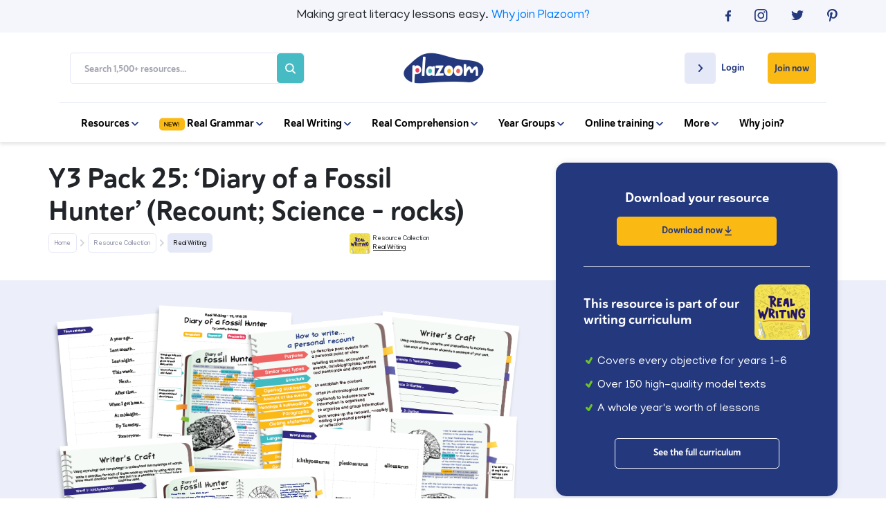

--- FILE ---
content_type: text/html; charset=UTF-8
request_url: https://www.plazoom.com/model-texts/resource/ks2-conjunctions-adverbials-and-prepositions-year-3-model-text-resource-pack-science-rocks/
body_size: 26641
content:

    
        
        
                <!doctype html>
<html lang="en">
<head>
   
    <title>Y3 Pack 25: &#8216;Diary of a Fossil Hunter&#8217; (Recount; Science - rocks) | Plazoom</title>
    <meta name="description" content="This Year 3 writing unit from our Real Writing collection immerses pupils in the life and work of Mary Anning, the famous fossil hunter.&nbsp;All texts in Real Writing are written by published children’s authors, ensuring engaging, accurate and age-appropriate content. Each unit follows a carefully mapped framework and includes two to three weeks of detailed lesson planning, making it easy for teachers to deliver.Curriculum linksThe unit links closely to Year 3 writing objectives while offering cross-curricular connections to science, particularly rocks. Pupils will explore the etymology and morphology of dinosaur names and practise using a range of conjunctions, adverbials and prepositions to express the passage of time.They'll revisit subordination, the correct use of past and present tense and noun phrases. They also explore prepositional phrases, the present perfect tense, paragraphs organised around time, space or theme and organisational features such as headings and subheadings.ResourcesTeachers receive a full set of resources to support lesson delivery, including:Model text by professional author Loretta Schauer in three formats (plain, illustrated and annotated)Annotated and non-annotated PowerPoint presentationsVocabulary cards&nbsp;Activity sheets for vocabulary, grammar and writing‘How to write a personal recount’ poster and margin planners for structuring diary entriesYear 3 vocabularyTier 2 words: discover, magnificentTier 3 words: ammonite, belemnite, excavate, fossil, geological, limestone, ichthyosaur, plesiosaurus, rock, specimenYear 3 spellings: actually, appear, complete, decide, enough, suppose, thought, although, womanKey teaching activitiesBegin by showing pupils a video about Mary Anning’s life. Discuss how she might have felt during her discoveries...">
    
    <!-- Google Search Console -->
    <meta name="google-site-verification" content="SgN3vqPOGcLSVVSYq8X_NH0iGj3_gBf82U9OG7HcQe4" />
    <meta name="google-site-verification" content="nfVPJejrVoJ-LxfbBzO4O8XIvHM8w-ztWnz72VRSZW8" />
    <!-- End Google Search Console -->
    
    <!--Facebook Open Graph Meta Tags-->
    <meta property="og:url" content="https://www.plazoom.com/model-texts/resource/ks2-conjunctions-adverbials-and-prepositions-year-3-model-text-resource-pack-science-rocks/" />
    <meta property="og:type" content="article" />
    <meta property="og:title" content="Y3 Pack 25: &#8216;Diary of a Fossil Hunter&#8217; (Recount; Science - rocks) | Plazoom" />
    <meta property="og:description" content="This Year 3 writing unit from our Real Writing collection immerses pupils in the life and work of Mary Anning, the famous fossil hunter.&nbsp;All texts in Real Writing are written by published children’s authors, ensuring engaging, accurate and age-appropriate content. Each unit follows a carefully mapped framework and includes two to three weeks of detailed lesson planning, making it easy for teachers to deliver.Curriculum linksThe unit links closely to Year 3 writing objectives while offering cross-curricular connections to science, particularly rocks. Pupils will explore the etymology and morphology of dinosaur names and practise using a range of conjunctions, adverbials and prepositions to express the passage of time.They'll revisit subordination, the correct use of past and present tense and noun phrases. They also explore prepositional phrases, the present perfect tense, paragraphs organised around time, space or theme and organisational features such as headings and subheadings.ResourcesTeachers receive a full set of resources to support lesson delivery, including:Model text by professional author Loretta Schauer in three formats (plain, illustrated and annotated)Annotated and non-annotated PowerPoint presentationsVocabulary cards&nbsp;Activity sheets for vocabulary, grammar and writing‘How to write a personal recount’ poster and margin planners for structuring diary entriesYear 3 vocabularyTier 2 words: discover, magnificentTier 3 words: ammonite, belemnite, excavate, fossil, geological, limestone, ichthyosaur, plesiosaurus, rock, specimenYear 3 spellings: actually, appear, complete, decide, enough, suppose, thought, although, womanKey teaching activitiesBegin by showing pupils a video about Mary Anning’s life. Discuss how she might have felt during her discoveries..." />
    <meta property="og:image" content="https://www.plazoom.com/assets/resources/1384.png" />

    <!--Twitter Card Meta Tags-->
    <meta name="twitter:card" content="summary" />
    <meta name="twitter:site" content="@PlazoomShop" />
    <meta name="twitter:title" content="Y3 Pack 25: &#8216;Diary of a Fossil Hunter&#8217; (Recount; Science - rocks) | Plazoom" />
    <meta name="twitter:description" content="This Year 3 writing unit from our Real Writing collection immerses pupils in the life and work of Mary Anning, the famous fossil hunter.&nbsp;All texts in Real Writing are written by published children’s authors, ensuring engaging, accurate and age-appropriate content. Each unit follows a carefully mapped framework and includes two to three weeks of detailed lesson planning, making it easy for teachers to deliver.Curriculum linksThe unit links closely to Year 3 writing objectives while offering cross-curricular connections to science, particularly rocks. Pupils will explore the etymology and morphology of dinosaur names and practise using a range of conjunctions, adverbials and prepositions to express the passage of time.They'll revisit subordination, the correct use of past and present tense and noun phrases. They also explore prepositional phrases, the present perfect tense, paragraphs organised around time, space or theme and organisational features such as headings and subheadings.ResourcesTeachers receive a full set of resources to support lesson delivery, including:Model text by professional author Loretta Schauer in three formats (plain, illustrated and annotated)Annotated and non-annotated PowerPoint presentationsVocabulary cards&nbsp;Activity sheets for vocabulary, grammar and writing‘How to write a personal recount’ poster and margin planners for structuring diary entriesYear 3 vocabularyTier 2 words: discover, magnificentTier 3 words: ammonite, belemnite, excavate, fossil, geological, limestone, ichthyosaur, plesiosaurus, rock, specimenYear 3 spellings: actually, appear, complete, decide, enough, suppose, thought, although, womanKey teaching activitiesBegin by showing pupils a video about Mary Anning’s life. Discuss how she might have felt during her discoveries..." />
    <meta name="twitter:image" content="https://www.plazoom.com/assets/resources/1384.png" /> 


<script
  type="text/javascript"
  src="https://app.termly.io/resource-blocker/6379c78a-3225-46c0-8131-2cbab5c0df1e?autoBlock=off"
></script>


    
    <!--Schema Markup-->
    
<script type="application/ld+json">
    {
        "@context" : "http://schema.org",
            "@type" : "WebSite",
            "author": {
              
              "@type": "Organization",
              "name": "Plazoom"
              
            },
            "name" : "Y3 Pack 25: &#8216;Diary of a Fossil Hunter&#8217; (Recount; Science - rocks) | Plazoom",
            "description" : "This Year 3 writing unit from our Real Writing collection immerses pupils in the life and work of Mary Anning, the famous fossil hunter.&nbsp;All texts in Real Writing are written by published children’s authors, ensuring engaging, accurate and age-appropriate content. Each unit follows a carefully mapped framework and includes two to three weeks of detailed lesson planning, making it easy for teachers to deliver.Curriculum linksThe unit links closely to Year 3 writing objectives while offering cross-curricular connections to science, particularly rocks. Pupils will explore the etymology and morphology of dinosaur names and practise using a range of conjunctions, adverbials and prepositions to express the passage of time.They'll revisit subordination, the correct use of past and present tense and noun phrases. They also explore prepositional phrases, the present perfect tense, paragraphs organised around time, space or theme and organisational features such as headings and subheadings.ResourcesTeachers receive a full set of resources to support lesson delivery, including:Model text by professional author Loretta Schauer in three formats (plain, illustrated and annotated)Annotated and non-annotated PowerPoint presentationsVocabulary cards&nbsp;Activity sheets for vocabulary, grammar and writing‘How to write a personal recount’ poster and margin planners for structuring diary entriesYear 3 vocabularyTier 2 words: discover, magnificentTier 3 words: ammonite, belemnite, excavate, fossil, geological, limestone, ichthyosaur, plesiosaurus, rock, specimenYear 3 spellings: actually, appear, complete, decide, enough, suppose, thought, although, womanKey teaching activitiesBegin by showing pupils a video about Mary Anning’s life. Discuss how she might have felt during her discoveries...",
            "url" : "https://www.plazoom.com/model-texts/resource/ks2-conjunctions-adverbials-and-prepositions-year-3-model-text-resource-pack-science-rocks",
            "mainEntityOfPage" : "https://www.plazoom.com/model-texts/resource/ks2-conjunctions-adverbials-and-prepositions-year-3-model-text-resource-pack-science-rocks",
            "image" : "https://www.plazoom.com/assets/resources/1384.png",
            "publisher" : {
            "@type" : "Organization",
            "name" : "Plazoom",
            "logo": {
              "@type": "ImageObject",
              "url": "https://assets.plazoom.com/assets/images/logo.png"
              }
            }
        }
    </script>
 
     
     
    
  <!-- Sailthru personalisation tags -->
  <meta name="sailthru.title" content="Y3 Pack 25: &#8216;Diary of a Fossil Hunter&#8217; (Recount; Science - rocks)" />
  <meta name="sailthru.description" content="This Year 3 writing unit from our Real Writing collection immerses pupils in the life and work of Mary Anning, the famous fossil hunter.&nbsp;All texts in Real Writing are written by published children’s authors, ensuring engaging, accurate and age-appropriate content. Each unit follows a carefully mapped framework and includes two to three weeks of detailed lesson planning, making it easy for teachers to deliver.Curriculum linksThe unit links closely to Year 3 writing objectives while offering cross-curricular connections to science, particularly rocks. Pupils will explore the etymology and morphology of dinosaur names and practise using a range of conjunctions, adverbials and prepositions to express the passage of time.They'll revisit subordination, the correct use of past and present tense and noun phrases. They also explore prepositional phrases, the present perfect tense, paragraphs organised around time, space or theme and organisational features such as headings and subheadings.ResourcesTeachers receive a full set of resources to support lesson delivery, including:Model text by professional author Loretta Schauer in three formats (plain, illustrated and annotated)Annotated and non-annotated PowerPoint presentationsVocabulary cards&nbsp;Activity sheets for vocabulary, grammar and writing‘How to write a personal recount’ poster and margin planners for structuring diary entriesYear 3 vocabularyTier 2 words: discover, magnificentTier 3 words: ammonite, belemnite, excavate, fossil, geological, limestone, ichthyosaur, plesiosaurus, rock, specimenYear 3 spellings: actually, appear, complete, decide, enough, suppose, thought, although, womanKey teaching activitiesBegin by showing pupils a video about Mary Anning’s life. Discuss how she might have felt during her discoveries..."/>
  <meta name="sailthru.tags" content="Plazoom, plazoom-paid-resource, year-3, powerpoint, worksheet, unit-of-work, recount, science-mt, " />
  <meta name="sailthru.image.full" content="https://www.plazoom.com/assets/resources/1384.png"/>
  <meta name="sailthru.image.thumb" content="https://www.plazoom.com/assets/resources/1384.png"/>
 
    

    <script src="/assets/js/cookies/C0001.js?v=1.2" type="text/javascript"></script>
    <script defer src="/assets/js/cookies/C0002.js" type="text/plain" class="optanon-category-C0002"></script>
    <script defer src="/assets/js/cookies/C0003.js?v=1.1" type="text/plain" class="optanon-category-C0003"></script>
    <script defer src="/assets/js/cookies/C0004.js" type="text/plain" class="optanon-category-C0004"></script>
    <script defer src="/assets/js/cookies/C0005.js" type="text/plain" class="optanon-category-C0005"></script>

      <!-- Google Tag Manager -->
      <script>
        (function(w, d, s, l, i) {
            w[l] = w[l] || [];
            w[l].push({
                'gtm.start': new Date().getTime(),
                event: 'gtm.js'
            });
            var f = d.getElementsByTagName(s)[0],
                j = d.createElement(s),
                dl = l != 'dataLayer' ? '&l=' + l : '';
            j.async = true;
            j.src =
                'https://www.googletagmanager.com/gtm.js?id=' + i + dl;
            f.parentNode.insertBefore(j, f);
        })(window, document, 'script', 'dataLayer', 'GTM-PKXTFZK');
    </script>
    <!-- End Google Tag Manager -->

  
 <!-- Base datalayer tag -->
<script src="https://code.jquery.com/jquery-3.7.1.min.js" integrity="sha256-/JqT3SQfawRcv/BIHPThkBvs0OEvtFFmqPF/lYI/Cxo=" crossorigin="anonymous"></script>

<script>


const dataLayer = {

  push: function(event) {


            event.logged_in = false;
        
               event.tracking_token = "sess_69762c8651f821.21323923";
    //console.log("DL",event)
    // const event_data = JSON.stringify(event);
    // event.url = window.location.href;
        // $.ajax({
        //      url: '/assets/php/artilink/artilink.php',
        //      type: 'POST',
        //      data: event,
        //      dataType: 'json',
        //      success: function(response) {
                
        //         console.log('Event tracked successfully1.');
        //      },
        //      error: function(jqXHR, status, error) {
        //         console.error('Failed to track event1:', error);
        //         console.log('XHR object:', jqXHR.responseText);
        //         console.log('Status:', status);
        //      }
        //  });







        // fetch('/assets/php/artilink/artilink.php', {
        //     method: 'POST',
        //     body: "event=" + event_data,
        //     headers: {
        //         'Content-Type': 'application/x-www-form-urlencoded'
        //     }
        // })
        // .then(response => {
        //     console.log('Response:', response);
        //     if (response) {
        //         console.log('Event tracked successfully2.');
        //     } else {
        //         console.error('Failed to track event:', response.status);
        //         return response.text().then(text => {
        //             console.log('Response body:', text);
        //         }); 
        //     }
        // })
        // .catch(error => {
        //     console.error('Error:', error);
        // });
  }
};

 
const trackingData = {
    push: function(event) {
       // console.log(event)
       //send event to artilink.php via jquery ajax
               event.logged_in = false;
        
                event.tracking_token = "sess_69762c8651f821.21323923";
         
console.log("ev",event)
event.url = window.location.href;
//console.log("event", event)
         $.ajax({
             url: '/assets/php/artilink/artilink.php',
             type: 'POST',
             data: event,
             dataType: 'json',
             success: function(response) {
                console.log('Event tracked successfully2.');
             },
             error: function(jqXHR, status, error) {
                console.error('Failed to track event1:', error);
                console.log('XHR object:', jqXHR.responseText);
                console.log('Status:', status);
             }
         });

	

        }
    }
  
    
    trackingData.push({
    event: 'pageview',
    page: {
        path: "/model-texts/resource/ks2-conjunctions-adverbials-and-prepositions-year-3-model-text-resource-pack-science-rocks/",
        referrer: "",
    },
    logged_in: false,
    tracking_token: "sess_69762c8651f821.21323923",
    site: "plazoom",
    ip: "18.218.109.106",
    url: "https://www.plazoom.com/model-texts/resource/ks2-conjunctions-adverbials-and-prepositions-year-3-model-text-resource-pack-science-rocks/"
    });
</script>

    <!--Canonical-->
    <link rel="canonical" href="https://www.plazoom.com/model-texts/resource/ks2-conjunctions-adverbials-and-prepositions-year-3-model-text-resource-pack-science-rocks/" />


    <!-- Required meta tags -->
    <meta charset="utf-8">
    <meta name="viewport" content="width=device-width, initial-scale=1, shrink-to-fit=no">
    <meta http-equiv="Content-Type" content="text/html; charset=utf-8" />


    <link rel="shortcut icon" href="https://assets.plazoom.com/assets/images/196x196_32x32.png" type="image/png">

    <!-- Normalize CSS -->
    <link rel="stylesheet" href="/assets/css/normalize.css" rel="preload" as="style">

    <!-- Bootstrap CSS -->
    <link rel="stylesheet" href="https://stackpath.bootstrapcdn.com/bootstrap/4.5.2/css/bootstrap.min.css" rel="preload" as="style">
    <link rel="stylesheet" href="https://code.jquery.com/ui/1.12.1/themes/ui-darkness/jquery-ui.css" rel="preload" as="style">

    <!--Font Calls-->
    <link href="https://fonts.googleapis.com/css?family=Manjari:100,400,700&display=swap" rel="stylesheet" rel="preload" as="style">
    <script defer src="https://kit.fontawesome.com/90c8dbbd3b.js" crossorigin="anonymous"></script>

    <!-- Custom CSS-->
    <link rel="stylesheet" href="/assets/css/style.css?v=2.997" rel="preload" as="style">

     
        
<link rel="stylesheet" href="/assets/css/model-texts.css?v=1.984" rel="preload" as="style">
<noscript>
  <link rel="stylesheet" href="/assets/css/model-texts.css?v=1.984">
</noscript>
 
    

    <link rel="stylesheet" href="/assets/css/owl.carousel.min.css" rel="preload" as="style"> 
    <link rel="stylesheet" href="/assets/css/mmenu.css" rel="preload" as="style"> 

    <noscript>
      <link rel="stylesheet" href="/assets/css/normalize.css" >
      <link rel="stylesheet" href="https://stackpath.bootstrapcdn.com/bootstrap/4.5.2/css/bootstrap.min.css" >
      <link rel="stylesheet" href="https://code.jquery.com/ui/1.12.1/themes/ui-darkness/jquery-ui.css" >
      <link href="https://fonts.googleapis.com/css?family=Manjari:100,400,700&display=swap" rel="stylesheet" >
      <link rel=“stylesheet” href=“https://use.typekit.net/vew6dwz.css” >
      <link rel="stylesheet" href="/assets/css/style.css?v=2.997" >
      <link rel="stylesheet" href="/assets/css/owl.carousel.min.css" > 
      <link rel="stylesheet" href="/assets/css/mmenu.css" > 
    </noscript>
    
       

    
    <script src="https://ak.sail-horizon.com/spm/spm.v1.min.js" type="text/plain" class="optanon-category-C0004"></script>
    <script>
      document.addEventListener('TargetingCookiesLoaded', function() {
          if (typeof Sailthru !== 'undefined') {
              Sailthru.init({ customerId: 'dbbb10b7f306b2c2186ac13fbe66900f' });
          }
      })
    </script>

    <!-- Facebook Pixel Code -->
    <script type="text/plain" class="optanon-category-C0004">
        ! function(f, b, e, v, n, t, s) {
            if (f.fbq) return;
            n = f.fbq = function() {
                n.callMethod ?
                    n.callMethod.apply(n, arguments) : n.queue.push(arguments)
            };
            if (!f._fbq) f._fbq = n;
            n.push = n;
            n.loaded = !0;
            n.version = '2.0';
            n.queue = [];
            t = b.createElement(e);
            t.async = !0;
            t.src = v;
            s = b.getElementsByTagName(e)[0];
            s.parentNode.insertBefore(t, s)
        }(window, document, 'script',
            'https://connect.facebook.net/en_US/fbevents.js');
        fbq('init', '701630863961416');
        fbq('track', 'PageView');
    </script>
    <noscript><img height="1" width="1" style="display:none"
    src="https://www.facebook.com/tr?id=701630863961416&ev=PageView&noscript=1"
  /></noscript>
    <!-- End Facebook Pixel Code -->

</head>
<style>
    .btn-remove_all {
        /* remove all default button css */
        background: none;
        border: none;
        padding: 0;
        font: inherit;
        cursor: pointer;
        outline: inherit;

    }

</style>

<body>

<!--<div class="text-center p-2 text-white" style="background-color: #23387d;">
    <p class="m-0">Having trouble logging in? Some users have reported difficulties following a site update. If this includes you, please email <a class="text-white " style="text-decoration: underline;" href="mailto:help@plazoom.com">help@plazoom.com</a> so we can get you up and running.</p>
</div> -->
    <!-- Google Tag Manager (noscript) -->
    <noscript><iframe src="https://www.googletagmanager.com/ns.html?id=GTM-PKXTFZK"
    height="0" width="0" style="display:none;visibility:hidden"></iframe></noscript>
    <!-- End Google Tag Manager (noscript) -->
    <div id="my-page">
        
          
        <header>
            
            <div class="top-bar">
                <div class="container-fluid mobile-padding">
                    <div class="d-flex flex-row justify-content-center">
                        <div class="col hidden-col"></div>
                        <div class="col-sm-8 col-12">
                        <p>Making great literacy lessons easy.<wbr> <a href="/benefits">Why join Plazoom?</a></p>
                        </div>
                        <div class="social-icons justify-content-end d-flex flex-row col">
                            <div class="d-flex social-container flex-row justify-content-between">
                                <a href="https://www.facebook.com/pages/category/Internet-Company/Plazoom-648739442272915/" rel="noopener" target="_blank" onclick="dataLayer.push({'event': 'myTrackEvent', 'eventCategory': 'Header Top bar', 'eventAction': 'Social', 'eventLabel' : 'Facebok'});trackingData.push({'event': 'myTrackEvent', 'eventCategory': 'Header Top Bar', 'eventAction': 'Social', 'eventLabel' : 'Facebook'});">
                                    <svg width="8" height="16" viewBox="0 0 8 16" fill="none" xmlns="http://www.w3.org/2000/svg">
                                    <path d="M5.18919 16V8.70083H7.54213L7.89825 5.85785H5.18919V4.04628C5.18919 3.22645 5.40541 2.65785 6.55008 2.65785H8V0.105785C7.74563 0.0793388 6.88076 0 5.87599 0C3.79014 0 2.36566 1.32231 2.36566 3.75537V5.85785H0V8.70083H2.36566V16H5.18919Z" fill="#23387D"/>
                                    </svg>
                                </a>
                                <a href="https://www.instagram.com/plazoom/?hl=en" rel="noopener" target="_blank" onclick="dataLayer.push({'event': 'myTrackEvent', 'eventCategory': 'Header Top Bar', 'eventAction': 'Social', 'eventLabel' : 'Instagram'});trackingData.push({'event': 'myTrackEvent', 'eventCategory': 'Header Top Bar', 'eventAction': 'Social', 'eventLabel' : 'Instagram'});">
                                    <svg width="19" height="19" viewBox="0 0 19 19" fill="none" xmlns="http://www.w3.org/2000/svg">
                                    <path d="M9.30582 1.68366C11.7856 1.68366 12.0858 1.69671 13.0647 1.73587C13.9783 1.77502 14.4612 1.93164 14.7875 2.06216C15.2182 2.23183 15.5315 2.42761 15.8577 2.7539C16.184 3.08019 16.3798 3.39343 16.5495 3.82413C16.68 4.15042 16.8236 4.64639 16.8758 5.54695C16.9149 6.52582 16.928 6.82601 16.928 9.30582C16.928 11.7856 16.9149 12.0858 16.8758 13.0647C16.8366 13.9783 16.68 14.4612 16.5495 14.7875C16.3798 15.2182 16.184 15.5315 15.8577 15.8577C15.5315 16.184 15.2182 16.3798 14.7875 16.5495C14.4612 16.68 13.9653 16.8236 13.0647 16.8758C12.0858 16.9149 11.7856 16.928 9.30582 16.928C6.82601 16.928 6.52582 16.9149 5.54695 16.8758C4.63333 16.8366 4.15042 16.68 3.82413 16.5495C3.39343 16.3798 3.08019 16.184 2.7539 15.8577C2.42761 15.5315 2.23183 15.2182 2.06216 14.7875C1.93164 14.4612 1.78808 13.9653 1.73587 13.0647C1.69671 12.0858 1.68366 11.7856 1.68366 9.30582C1.68366 6.82601 1.69671 6.52582 1.73587 5.54695C1.77502 4.63333 1.93164 4.15042 2.06216 3.82413C2.23183 3.39343 2.42761 3.08019 2.7539 2.7539C3.08019 2.42761 3.39343 2.23183 3.82413 2.06216C4.15042 1.93164 4.64639 1.78808 5.54695 1.73587C6.52582 1.68366 6.82601 1.68366 9.30582 1.68366ZM9.30582 0C6.78686 0 6.46056 0.0130516 5.46864 0.0522066C4.47671 0.104413 3.79803 0.261033 3.2107 0.482911C2.59728 0.730892 2.07521 1.04413 1.5662 1.5662C1.04413 2.08826 0.730892 2.59728 0.495962 3.2107C0.261033 3.79803 0.104413 4.47671 0.0652582 5.46864C0.0130516 6.46056 0 6.78686 0 9.30582C0 11.8378 0.0130516 12.1511 0.0522066 13.143C0.0913615 14.1349 0.261033 14.8136 0.482911 15.4009C0.71784 16.0144 1.04413 16.5364 1.55315 17.0455C2.07521 17.5675 2.58423 17.8808 3.19765 18.1157C3.78498 18.3506 4.46366 18.5072 5.45559 18.5464C6.44751 18.5855 6.76075 18.5986 9.29277 18.5986C11.8248 18.5986 12.138 18.5855 13.13 18.5464C14.1219 18.5072 14.8006 18.3376 15.3879 18.1157C16.0013 17.8808 16.5234 17.5545 17.0324 17.0455C17.5545 16.5234 17.8677 16.0144 18.1026 15.4009C18.3376 14.8136 18.4942 14.1349 18.5333 13.143C18.5725 12.1511 18.5855 11.8378 18.5855 9.30582C18.5855 6.7738 18.5725 6.46056 18.5333 5.46864C18.4942 4.47671 18.3245 3.79803 18.1026 3.2107C17.8677 2.59728 17.5414 2.07521 17.0324 1.5662C16.5103 1.04413 16.0013 0.730892 15.3879 0.495963C14.8006 0.261033 14.1219 0.104413 13.13 0.0652582C12.1511 0.0130516 11.8378 0 9.30582 0Z" fill="#23387D"/>
                                    <path d="M9.3062 4.5293C6.66977 4.5293 4.5293 6.66977 4.5293 9.3062C4.5293 11.9426 6.66977 14.0831 9.3062 14.0831C11.9426 14.0831 14.0831 11.9426 14.0831 9.3062C14.0831 6.66977 11.9426 4.5293 9.3062 4.5293ZM9.3062 12.4125C7.59643 12.4125 6.19991 11.029 6.19991 9.3062C6.19991 7.58338 7.58338 6.19991 9.3062 6.19991C11.016 6.19991 12.4125 7.58338 12.4125 9.3062C12.4125 11.029 11.016 12.4125 9.3062 12.4125Z" fill="#23387D"/>
                                    <path d="M14.2787 5.45582C14.8986 5.45582 15.4011 4.95329 15.4011 4.33338C15.4011 3.71347 14.8986 3.21094 14.2787 3.21094C13.6588 3.21094 13.1562 3.71347 13.1562 4.33338C13.1562 4.95329 13.6588 5.45582 14.2787 5.45582Z" fill="#23387D"/>
                                    </svg>
                                </a>
                                <a href="https://twitter.com/Plazoomshop/" rel="noopener" target="_blank" onclick="dataLayer.push({'event': 'myTrackEvent', 'eventCategory': 'Header Top Bar', 'eventAction': 'Social', 'eventLabel' : 'Twitter'});trackingData.push({'event': 'myTrackEvent', 'eventCategory': 'Header Top Bar', 'eventAction': 'Social', 'eventLabel' : 'Twitter'});">
                                    <svg width="18" height="15" viewBox="0 0 18 15" fill="none" xmlns="http://www.w3.org/2000/svg">
                                    <path d="M5.65774 14.087C12.447 14.087 16.1665 8.66812 16.1665 3.96574C16.1665 3.81438 16.1665 3.66301 16.156 3.50156C16.8789 2.99701 17.5076 2.37137 18 1.66501C17.3399 1.94755 16.6275 2.13928 15.8836 2.22001C16.6484 1.77601 17.2352 1.07973 17.5076 0.252274C16.7951 0.655911 16.0093 0.95864 15.1607 1.12009C14.4796 0.433911 13.5157 0 12.4575 0C10.4144 0 8.7695 1.59437 8.7695 3.55201C8.7695 3.83456 8.80093 4.10701 8.8638 4.35929C5.79395 4.21801 3.06985 2.80528 1.25728 0.655911C0.942957 1.18064 0.754366 1.79619 0.754366 2.44201C0.754366 3.6731 1.40396 4.76293 2.3993 5.39865C1.79162 5.37847 1.22584 5.21702 0.722934 4.95465C0.722934 4.96474 0.722934 4.98493 0.722934 4.99502C0.722934 6.72057 1.99069 8.15348 3.68801 8.47639C3.37369 8.55712 3.04889 8.59748 2.71362 8.59748C2.47264 8.59748 2.24214 8.5773 2.02212 8.53694C2.4936 9.94967 3.85565 10.9789 5.46915 11.0092C4.2014 11.9679 2.60885 12.533 0.880093 12.533C0.586729 12.533 0.293364 12.5128 0 12.4825C1.63446 13.4916 3.57276 14.087 5.65774 14.087Z" fill="#23387D"/>
                                    </svg>
                                </a>
                                <a href="https://www.pinterest.co.uk/plazoom/" rel="noopener" target="_blank" onclick="dataLayer.push({'event': 'myTrackEvent', 'eventCategory': 'Header Top Bar', 'eventAction': 'Social', 'eventLabel' : 'Pinterest'});trackingData.push({'event': 'myTrackEvent', 'eventCategory': 'Header Top Bar', 'eventAction': 'Social', 'eventLabel' : 'Pinterest'});">
                                    <svg width="15" height="19" viewBox="0 0 15 19" fill="none" xmlns="http://www.w3.org/2000/svg">
                                    <path d="M3.95465 18.2984C4.42451 17.5284 5.1293 16.2754 5.39033 15.2704C5.5339 14.7353 6.10817 12.5296 6.10817 12.5296C6.48667 13.2474 7.58301 13.8608 8.75765 13.8608C12.2424 13.8608 14.7484 10.6632 14.7484 6.68244C14.7484 2.85831 11.629 0 7.63521 0C2.64948 0 0 3.34122 0 6.98263C0 8.67934 0.900563 10.7807 2.3493 11.4593C2.57117 11.5638 2.68864 11.5115 2.74085 11.3027C2.78 11.1461 2.97578 10.363 3.06714 9.99756C3.09324 9.88009 3.08019 9.77568 2.98883 9.67127C2.50592 9.097 2.12742 8.02676 2.12742 7.03484C2.12742 4.48977 4.05906 2.023 7.33502 2.023C10.1672 2.023 12.1641 3.95465 12.1641 6.7216C12.1511 9.84094 10.5718 12.0075 8.52273 12.0075C7.38723 12.0075 6.53887 11.0678 6.81296 9.91925C7.13925 8.54883 7.76573 7.06094 7.76573 6.06901C7.76573 5.1815 7.29587 4.43756 6.30394 4.43756C5.14235 4.43756 4.21568 5.63831 4.21568 7.24366C4.21568 8.26169 4.55502 8.95343 4.55502 8.95343C4.55502 8.95343 3.40648 13.7956 3.19765 14.6962C2.96272 15.6881 3.05409 17.0977 3.1585 18.0113L3.95465 18.2984Z" fill="#23387D"/>
                                    </svg>
                                </a>
                            </div>
                        </div>
                    </div>
                
                </div>
            </div>
            
            <nav class="navbar" id='nav'>
                <div class="container-fluid mobile-padding">
                    <div class="d-inline-flex flex-row flex-wrap justify-content-between align-items-center nav-menu col-12">
                        
                        <div class="col-xl-4 col">
                            <section class="search-box d-flex align-items-center justify-content-between">
                                
                                <form action="/search" method="GET" class="search-form d-flex flex-column flex-md-row justify-content-end align-items-center">
                                    <input type="text" name="query" placeholder="Search 1,500+ resources..." class="search-input">
                                    <button type="submit" value="" class="search-btn" onclick="dataLayer.push({'event': 'myTrackEvent', 'eventCategory': 'Mobile Navigation', 'eventAction': 'Search', 'eventLabel' : 'Inner Page Search Bar'});trackingData.push({'event': 'myTrackEvent', 'eventCategory': 'Mobile Navigation', 'eventAction': 'Search', 'eventLabel' : 'Inner Page Search Bar'});"><svg class="search-icon" width="20" height="20" viewBox="0 0 20 20" fill="none" xmlns="http://www.w3.org/2000/svg">
    <path d="M19.6935 17.9925L15.1596 13.4586C16.2511 12.0054 16.8404 10.2367 16.8384 8.4192C16.8384 3.77688 13.0615 0 8.4192 0C3.77688 0 0 3.77688 0 8.4192C0 13.0615 3.77688 16.8384 8.4192 16.8384C10.2367 16.8404 12.0054 16.2511 13.4586 15.1596L17.9925 19.6935C18.222 19.8986 18.5213 20.0081 18.829 19.9995C19.1367 19.9909 19.4295 19.8648 19.6472 19.6472C19.8648 19.4295 19.9909 19.1367 19.9995 18.829C20.0081 18.5213 19.8986 18.222 19.6935 17.9925ZM2.40549 8.4192C2.40549 7.2298 2.75818 6.06711 3.41898 5.07816C4.07977 4.08921 5.01899 3.31842 6.11785 2.86325C7.21671 2.40809 8.42587 2.289 9.59242 2.52104C10.759 2.75308 11.8305 3.32583 12.6715 4.16686C13.5126 5.00789 14.0853 6.07944 14.3174 7.24598C14.5494 8.41253 14.4303 9.62169 13.9751 10.7205C13.52 11.8194 12.7492 12.7586 11.7602 13.4194C10.7713 14.0802 9.6086 14.4329 8.4192 14.4329C6.82485 14.431 5.29635 13.7968 4.16897 12.6694C3.0416 11.5421 2.4074 10.0135 2.40549 8.4192Z" fill="#A3A5B2"/>
    </svg></button>
                                </form>
                            </section>
                        </div>
                        
                        
                        <div class="col-2 d-flex flex-row justify-content-center">    
                            <a href="/" class="logo-link"><img src="https://assets.plazoom.com/assets/images/logo.png" alt="Plazoom Logo" /></a>
                        </div>

                        <div class="nav-buttons d-inline-flex flex-wrap flex-row align-items-start justify-content-end col-xl-4 col">


                       
                        
                                                 <div class="login member-login">
                            <a href="/login" class="login-button" onclick="dataLayer.push({'event': 'myTrackEvent', 'eventCategory': 'Desktop Navigation', 'eventAction': 'Login', 'eventLabel' : 'Create Account Page'});trackingData.push({'event': 'myTrackEvent', 'eventCategory': 'Desktop Navigation', 'eventAction': 'Login', 'eventLabel' : 'Create Account Page'});">
                                <div class="login-arrow d-inline-flex justify-content-center align-items-center">
                                    <svg width="7" height="11" viewBox="0 0 7 11" fill="none" xmlns="http://www.w3.org/2000/svg">
                                    <path d="M0.275739 9.31429L3.9394 5.49487L0.275739 1.67545C0.188319 1.58431 0.118974 1.47612 0.0716628 1.35704C0.0243515 1.23797 9.2112e-10 1.11034 0 0.981454C-9.21115e-10 0.852568 0.0243515 0.724944 0.0716628 0.605868C0.118974 0.486793 0.188319 0.378598 0.275739 0.287462C0.363159 0.196325 0.466941 0.124032 0.581161 0.074709C0.69538 0.0253863 0.8178 -9.60277e-10 0.94143 0C1.06506 9.6028e-10 1.18748 0.0253863 1.3017 0.074709C1.41592 0.124032 1.5197 0.196325 1.60712 0.287462L5.9412 4.8058C6.30945 5.18971 6.30945 5.80987 5.9412 6.19378L1.60712 10.7121C1.51977 10.8034 1.416 10.8758 1.30178 10.9252C1.18755 10.9746 1.0651 11 0.94143 11C0.817764 11 0.695312 10.9746 0.581084 10.9252C0.466856 10.8758 0.363094 10.8034 0.275739 10.7121C-0.0830738 10.3282 -0.0925162 9.6982 0.275739 9.31429Z" fill="#24387D"/>
                                </svg>
                                </div>

                                <p>Login</p>
                            </a>
                        </div>
                                                

                        
                                                 <a 
                            href="/create-account" 
                            class="subscribe-button d-inline-flex align-items-center" 
                            onclick="dataLayer.push({'event': 'myTrackEvent', 'eventCategory': 'Desktop Navigation', 'eventAction': 'Subscribe', 'eventLabel' : 'Join now'});trackingData.push({'event': 'myTrackEvent', 'eventCategory': 'Desktop Navigation', 'eventAction': 'Subscribe', 'eventLabel' : 'Join now'});"
                        >
                            Join now
                        </a>
                                                
                    </div>

                </div>
                <div class="mobile-menu-container">
                    <div class="burger-menu" id="burgerIcon">
                        <a href="#my-menu">
                            <span></span>
                            <span></span>
                            <span></span>
                        </a>
                    </div>
                    <a href="/" class="logo-link"><img src="https://assets.plazoom.com/assets/images/logo.png" alt="Plazoom Logo" /></a>
                </div>
                
                <div class="menu-items-below d-flex flex-row justify-content-center">
                    <div class="d-inline-flex flex-row flex-wrap align-items-center">
                        
                        <div class="nav-item dropdown">
                            <a href="javascript:void(0)">Resources 
                                <svg width="10" height="6" viewBox="0 0 10 6" fill="none" xmlns="http://www.w3.org/2000/svg">
                                <path d="M1.53246 0.250671L5.00466 3.58128L8.47687 0.250671C8.55972 0.171199 8.65808 0.108158 8.76633 0.0651479C8.87458 0.0221376 8.9906 -4.32849e-08 9.10777 -3.90007e-08C9.22494 -3.47164e-08 9.34096 0.0221377 9.44921 0.0651479C9.55746 0.108158 9.65582 0.171199 9.73867 0.250672C9.82152 0.330144 9.88724 0.424492 9.93208 0.528328C9.97692 0.632164 10 0.743454 10 0.855846C10 0.968237 9.97692 1.07953 9.93208 1.18336C9.88724 1.2872 9.82152 1.38155 9.73867 1.46102L5.63109 5.40109C5.28208 5.73587 4.7183 5.73587 4.36929 5.40109L0.261707 1.46102C0.178747 1.38161 0.112929 1.28728 0.0680227 1.18343C0.0231151 1.07959 -4.23244e-08 0.968269 -3.74102e-08 0.855845C-3.2496e-08 0.743422 0.0231151 0.632102 0.0680227 0.528258C0.112929 0.424414 0.178747 0.330085 0.261707 0.250671C0.610718 -0.075522 1.18345 -0.084106 1.53246 0.250671Z" fill="#24387D"/>
                                </svg>
                            </a>
                            <div class="dropdown-content flex-wrap flex-row justify-content-between">
                                <h5>1,500+ Literacy Resources</h5>
                                <a href="/real-grammar" onclick="dataLayer.push({'event': 'myTrackEvent', 'eventCategory': 'Desktop Navigation', 'eventAction': 'Resources', 'eventLabel' : 'Real Grammar'});">Real Grammar</a>
                                <a href="/collections" onclick="dataLayer.push({'event': 'myTrackEvent', 'eventCategory': 'Desktop Navigation', 'eventAction': 'Resources', 'eventLabel' : 'Collections'});">Resource Collections</a>
                                <a href="/model-texts/collection" onclick="dataLayer.push({'event': 'myTrackEvent', 'eventCategory': 'Desktop Navigation', 'eventAction': 'Resources', 'eventLabel' : 'Real Writing'});">Real Writing</a>
                                <a href="/resource/free" onclick="dataLayer.push({'event': 'myTrackEvent', 'eventCategory': 'Desktop Navigation', 'eventAction': 'Resources', 'eventLabel' : 'Free Resources'});">Free Resources</a>
                                <a href="/real-comprehension" onclick="dataLayer.push({'event': 'myTrackEvent', 'eventCategory': 'Desktop Navigation', 'eventAction': 'Resources', 'eventLabel' : 'Real Comprehension'});">Real Comprehension</a>                                
                            </div>
                        </div>
                        <div class="nav-item dropdown">
                          <a href="javascript:void(0);">
                            <svg width="37" height="19" viewBox="0 0 37 19" fill="none" xmlns="http://www.w3.org/2000/svg">
  <rect y="0.5" width="37" height="18" rx="5" fill="#FBBA13"/>
  <path d="M7.32959 6.62891C7.32959 6.50586 7.37354 6.40479 7.46143 6.32568C7.55225 6.24365 7.65918 6.20264 7.78223 6.20264C7.91992 6.20264 8.03271 6.2583 8.12061 6.36963L11.4385 10.874V6.64209C11.4385 6.5249 11.481 6.42529 11.5659 6.34326C11.6538 6.2583 11.7578 6.21582 11.8779 6.21582C11.998 6.21582 12.1006 6.2583 12.1855 6.34326C12.2734 6.42529 12.3174 6.5249 12.3174 6.64209L12.313 12.1528C12.313 12.2759 12.2676 12.3784 12.1768 12.4604C12.0889 12.5396 11.9834 12.5791 11.8604 12.5791C11.7227 12.5791 11.6099 12.5205 11.522 12.4033L8.2085 7.90332V12.1484C8.2085 12.2656 8.16455 12.3667 8.07666 12.4517C7.9917 12.5337 7.88916 12.5747 7.76904 12.5747C7.64893 12.5747 7.54492 12.5337 7.45703 12.4517C7.37207 12.3667 7.32959 12.2656 7.32959 12.1484V6.62891ZM13.521 6.62891C13.521 6.51172 13.5634 6.41211 13.6484 6.33008C13.7363 6.24512 13.8403 6.20264 13.9604 6.20264L17.7265 6.20703H17.7309C17.851 6.20703 17.9536 6.25098 18.0385 6.33887C18.1264 6.42383 18.1704 6.52637 18.1704 6.64648C18.1704 6.7666 18.1264 6.87061 18.0385 6.9585C17.9536 7.04346 17.851 7.08594 17.7309 7.08594H17.7265L14.3999 7.08154L14.4043 8.8833L17.3662 8.90527C17.4921 8.90527 17.5962 8.94922 17.6782 9.03711C17.7631 9.125 17.8056 9.23779 17.8056 9.37549C17.8056 9.49268 17.7602 9.59229 17.6694 9.67432C17.5786 9.75342 17.4775 9.79297 17.3662 9.79297H17.3618L14.4087 9.771L14.413 11.6299L17.7265 11.6255H17.7309C17.851 11.6255 17.9536 11.6694 18.0385 11.7573C18.1264 11.8423 18.1704 11.9448 18.1704 12.0649C18.1704 12.1851 18.1264 12.2891 18.0385 12.377C17.9536 12.4619 17.851 12.5044 17.7309 12.5044H17.7265L13.9736 12.5088C13.8535 12.5088 13.7495 12.4663 13.6616 12.3813C13.5766 12.2935 13.5341 12.1909 13.5341 12.0737L13.521 6.62891ZM22.5072 6.43555C22.5336 6.35352 22.5863 6.28467 22.6654 6.229C22.7475 6.17334 22.8339 6.14551 22.9247 6.14551C23.0243 6.14551 23.1122 6.17627 23.1884 6.23779C23.2675 6.29932 23.3188 6.37109 23.3422 6.45312L24.6913 10.751L25.891 6.61572C25.9145 6.49268 25.9657 6.38721 26.0448 6.29932C26.1269 6.2085 26.2177 6.16309 26.3173 6.16309C26.4433 6.16309 26.5473 6.21582 26.6293 6.32129C26.7143 6.42676 26.7568 6.55127 26.7568 6.69482C26.7568 6.75342 26.7494 6.80469 26.7348 6.84863L25.1396 12.2671C25.1132 12.355 25.0605 12.4282 24.9814 12.4868C24.9023 12.5425 24.8158 12.5703 24.7221 12.5703C24.6342 12.5703 24.5478 12.5439 24.4628 12.4912C24.3808 12.4355 24.3266 12.3652 24.3002 12.2803L22.9115 8.29443L21.4438 12.4121C21.3969 12.459 21.3383 12.4971 21.268 12.5264C21.2006 12.5557 21.12 12.5703 21.0263 12.5703C20.9325 12.5703 20.8446 12.5425 20.7626 12.4868C20.6806 12.4282 20.6264 12.355 20.6 12.2671L19.0619 6.90576C19.0502 6.85889 19.0444 6.80762 19.0444 6.75195C19.0444 6.6084 19.0854 6.48389 19.1674 6.37842C19.2524 6.27295 19.3578 6.22021 19.4838 6.22021C19.5863 6.22021 19.6772 6.26709 19.7563 6.36084C19.8383 6.45166 19.8896 6.55859 19.9101 6.68164L21.0658 10.7773L22.5072 6.43555ZM28.1581 6.52344H28.1625C28.2709 6.52344 28.3749 6.56152 28.4745 6.6377C28.5741 6.71094 28.6239 6.80908 28.6239 6.93213L28.5009 10.6719C28.5009 10.7773 28.4745 10.8726 28.4218 10.9575C28.369 11.0396 28.2826 11.0806 28.1625 11.0806C28.0453 11.0806 27.9603 11.0396 27.9076 10.9575C27.8549 10.8726 27.8285 10.7773 27.8285 10.6719L27.6967 6.93213C27.6967 6.80908 27.7465 6.71094 27.8461 6.6377C27.9486 6.56445 28.0526 6.52637 28.1581 6.52344ZM28.1845 11.5288C28.3309 11.5288 28.4555 11.5815 28.558 11.687C28.6635 11.7896 28.7162 11.9141 28.7162 12.0605C28.7162 12.207 28.6635 12.333 28.558 12.4385C28.4555 12.541 28.3309 12.5923 28.1845 12.5923C28.038 12.5923 27.912 12.541 27.8065 12.4385C27.704 12.333 27.6527 12.207 27.6527 12.0605C27.6527 11.9141 27.704 11.7896 27.8065 11.687C27.912 11.5815 28.038 11.5288 28.1845 11.5288Z" fill="black"/>
  </svg>
    Real Grammar
                              <svg width="10" height="6" viewBox="0 0 10 6" fill="none" xmlns="http://www.w3.org/2000/svg">
                                  <path d="M1.53246 0.250671L5.00466 3.58128L8.47687 0.250671C8.55972 0.171199 8.65808 0.108158 8.76633 0.0651479C8.87458 0.0221376 8.9906 -4.32849e-08 9.10777 -3.90007e-08C9.22494 -3.47164e-08 9.34096 0.0221377 9.44921 0.0651479C9.55746 0.108158 9.65582 0.171199 9.73867 0.250672C9.82152 0.330144 9.88724 0.424492 9.93208 0.528328C9.97692 0.632164 10 0.743454 10 0.855846C10 0.968237 9.97692 1.07953 9.93208 1.18336C9.88724 1.2872 9.82152 1.38155 9.73867 1.46102L5.63109 5.40109C5.28208 5.73587 4.7183 5.73587 4.36929 5.40109L0.261707 1.46102C0.178747 1.38161 0.112929 1.28728 0.0680227 1.18343C0.0231151 1.07959 -4.23244e-08 0.968269 -3.74102e-08 0.855845C-3.2496e-08 0.743422 0.0231151 0.632102 0.0680227 0.528258C0.112929 0.424414 0.178747 0.330085 0.261707 0.250671C0.610718 -0.075522 1.18345 -0.084106 1.53246 0.250671Z" fill="#24387D"/>
                              </svg>
                          </a>
                          <div class="dropdown-content model-texts flex-wrap flex-row justify-content-between">
                              <a href="/real-grammar" onclick="dataLayer.push({'event': 'myTrackEvent', 'eventCategory': 'Desktop Navigation', 'eventAction': 'Real Grammar', 'eventLabel' : 'Overview'});">Overview</a>
                              <a href="/real-grammar/year-4" onclick="dataLayer.push({'event': 'myTrackEvent', 'eventCategory': 'Desktop Navigation', 'eventAction': 'Real Grammar', 'eventLabel' : 'Year 4'});">Year 4</a>
                              <a href="/real-grammar/year-1" onclick="dataLayer.push({'event': 'myTrackEvent', 'eventCategory': 'Desktop Navigation', 'eventAction': 'Real Grammar', 'eventLabel' : 'Year 1'});">Year 1</a>
                              <a href="/real-grammar/year-5" onclick="dataLayer.push({'event': 'myTrackEvent', 'eventCategory': 'Desktop Navigation', 'eventAction': 'Real Grammar', 'eventLabel' : 'Year 5'});">Year 5</a>
                              <a href="/real-grammar/year-2" onclick="dataLayer.push({'event': 'myTrackEvent', 'eventCategory': 'Desktop Navigation', 'eventAction': 'Real Grammar', 'eventLabel' : 'Year 2'});">Year 2</a>
                              <a href="/real-grammar/year-6" onclick="dataLayer.push({'event': 'myTrackEvent', 'eventCategory': 'Desktop Navigation', 'eventAction': 'Real Grammar', 'eventLabel' : 'Year 6'});">Year 6</a>
                              <a href="/real-grammar/year-3" onclick="dataLayer.push({'event': 'myTrackEvent', 'eventCategory': 'Desktop Navigation', 'eventAction': 'Real Grammar', 'eventLabel' : 'Year 3'});">Year 3</a>
                          </div>
                      </div>
                        <div class="nav-item dropdown">
                            <a href="javascript:void(0);">
                                Real Writing
                                <svg width="10" height="6" viewBox="0 0 10 6" fill="none" xmlns="http://www.w3.org/2000/svg">
                                    <path d="M1.53246 0.250671L5.00466 3.58128L8.47687 0.250671C8.55972 0.171199 8.65808 0.108158 8.76633 0.0651479C8.87458 0.0221376 8.9906 -4.32849e-08 9.10777 -3.90007e-08C9.22494 -3.47164e-08 9.34096 0.0221377 9.44921 0.0651479C9.55746 0.108158 9.65582 0.171199 9.73867 0.250672C9.82152 0.330144 9.88724 0.424492 9.93208 0.528328C9.97692 0.632164 10 0.743454 10 0.855846C10 0.968237 9.97692 1.07953 9.93208 1.18336C9.88724 1.2872 9.82152 1.38155 9.73867 1.46102L5.63109 5.40109C5.28208 5.73587 4.7183 5.73587 4.36929 5.40109L0.261707 1.46102C0.178747 1.38161 0.112929 1.28728 0.0680227 1.18343C0.0231151 1.07959 -4.23244e-08 0.968269 -3.74102e-08 0.855845C-3.2496e-08 0.743422 0.0231151 0.632102 0.0680227 0.528258C0.112929 0.424414 0.178747 0.330085 0.261707 0.250671C0.610718 -0.075522 1.18345 -0.084106 1.53246 0.250671Z" fill="#24387D"/>
                                </svg>
                            </a>
                            <div class="dropdown-content model-texts flex-wrap flex-row justify-content-between">
                                <a href="/model-texts" onclick="dataLayer.push({'event': 'myTrackEvent', 'eventCategory': 'Desktop Navigation', 'eventAction': 'Model Texts', 'eventLabel' : 'Overview'});">Overview</a>
                                <a href="/model-texts/year-4" onclick="dataLayer.push({'event': 'myTrackEvent', 'eventCategory': 'Desktop Navigation', 'eventAction': 'Model Texts', 'eventLabel' : 'Year 4'});">Year 4</a>
                                <a href="/model-texts/year-1" onclick="dataLayer.push({'event': 'myTrackEvent', 'eventCategory': 'Desktop Navigation', 'eventAction': 'Model Texts', 'eventLabel' : 'Year 1'});">Year 1</a>
                                <a href="/model-texts/year-5" onclick="dataLayer.push({'event': 'myTrackEvent', 'eventCategory': 'Desktop Navigation', 'eventAction': 'Model Texts', 'eventLabel' : 'Year 5'});">Year 5</a>
                                <a href="/model-texts/year-2" onclick="dataLayer.push({'event': 'myTrackEvent', 'eventCategory': 'Desktop Navigation', 'eventAction': 'Model Texts', 'eventLabel' : 'Year 2'});">Year 2</a>
                                <a href="/model-texts/year-6" onclick="dataLayer.push({'event': 'myTrackEvent', 'eventCategory': 'Desktop Navigation', 'eventAction': 'Model Texts', 'eventLabel' : 'Year 6'});">Year 6</a>
                                <a href="/model-texts/year-3" onclick="dataLayer.push({'event': 'myTrackEvent', 'eventCategory': 'Desktop Navigation', 'eventAction': 'Model Texts', 'eventLabel' : 'Year 3'});">Year 3</a>
                            </div>
                        </div>
                        <div class="nav-item dropdown">
                            <a href="javascript:void(0);">
                              Real Comprehension
                                <svg width="10" height="6" viewBox="0 0 10 6" fill="none" xmlns="http://www.w3.org/2000/svg">
                                    <path d="M1.53246 0.250671L5.00466 3.58128L8.47687 0.250671C8.55972 0.171199 8.65808 0.108158 8.76633 0.0651479C8.87458 0.0221376 8.9906 -4.32849e-08 9.10777 -3.90007e-08C9.22494 -3.47164e-08 9.34096 0.0221377 9.44921 0.0651479C9.55746 0.108158 9.65582 0.171199 9.73867 0.250672C9.82152 0.330144 9.88724 0.424492 9.93208 0.528328C9.97692 0.632164 10 0.743454 10 0.855846C10 0.968237 9.97692 1.07953 9.93208 1.18336C9.88724 1.2872 9.82152 1.38155 9.73867 1.46102L5.63109 5.40109C5.28208 5.73587 4.7183 5.73587 4.36929 5.40109L0.261707 1.46102C0.178747 1.38161 0.112929 1.28728 0.0680227 1.18343C0.0231151 1.07959 -4.23244e-08 0.968269 -3.74102e-08 0.855845C-3.2496e-08 0.743422 0.0231151 0.632102 0.0680227 0.528258C0.112929 0.424414 0.178747 0.330085 0.261707 0.250671C0.610718 -0.075522 1.18345 -0.084106 1.53246 0.250671Z" fill="#24387D"/>
                                </svg>
                            </a>
                            <div class="dropdown-content real-comprehension flex-wrap flex-row justify-content-between">
                                <a href="/real-comprehension" onclick="dataLayer.push({'event': 'myTrackEvent', 'eventCategory': 'Desktop Navigation', 'eventAction': 'Real Comprehension', 'eventLabel' : 'Overview'});">Overview</a>
                                <a href="/real-comprehension/year-4" onclick="dataLayer.push({'event': 'myTrackEvent', 'eventCategory': 'Desktop Navigation', 'eventAction': 'Real Comprehension', 'eventLabel' : 'Year 4'});">Year 4</a>
                                <a href="/real-comprehension/year-1" onclick="dataLayer.push({'event': 'myTrackEvent', 'eventCategory': 'Desktop Navigation', 'eventAction': 'Real Comprehension', 'eventLabel' : 'Year 1'});">Year 1</a>
                                <a href="/real-comprehension/year-5" onclick="dataLayer.push({'event': 'myTrackEvent', 'eventCategory': 'Desktop Navigation', 'eventAction': 'Real Comprehension', 'eventLabel' : 'Year 5'});">Year 5</a>
                                <a href="/real-comprehension/year-2" onclick="dataLayer.push({'event': 'myTrackEvent', 'eventCategory': 'Desktop Navigation', 'eventAction': 'Real Comprehension', 'eventLabel' : 'Year 2'});">Year 2</a>
                                <a href="/real-comprehension/year-6" onclick="dataLayer.push({'event': 'myTrackEvent', 'eventCategory': 'Desktop Navigation', 'eventAction': 'Real Comprehension', 'eventLabel' : 'Year 6'});">Year 6</a>
                                <a href="/real-comprehension/year-3" onclick="dataLayer.push({'event': 'myTrackEvent', 'eventCategory': 'Desktop Navigation', 'eventAction': 'Real Comprehension', 'eventLabel' : 'Year 3'});">Year 3</a>
                            </div>
                        </div>
                        <div class="nav-item dropdown">
                            <a href="javascript:void(0)">Year Groups 
                                <svg width="10" height="6" viewBox="0 0 10 6" fill="none" xmlns="http://www.w3.org/2000/svg">
                                <path d="M1.53246 0.250671L5.00466 3.58128L8.47687 0.250671C8.55972 0.171199 8.65808 0.108158 8.76633 0.0651479C8.87458 0.0221376 8.9906 -4.32849e-08 9.10777 -3.90007e-08C9.22494 -3.47164e-08 9.34096 0.0221377 9.44921 0.0651479C9.55746 0.108158 9.65582 0.171199 9.73867 0.250672C9.82152 0.330144 9.88724 0.424492 9.93208 0.528328C9.97692 0.632164 10 0.743454 10 0.855846C10 0.968237 9.97692 1.07953 9.93208 1.18336C9.88724 1.2872 9.82152 1.38155 9.73867 1.46102L5.63109 5.40109C5.28208 5.73587 4.7183 5.73587 4.36929 5.40109L0.261707 1.46102C0.178747 1.38161 0.112929 1.28728 0.0680227 1.18343C0.0231151 1.07959 -4.23244e-08 0.968269 -3.74102e-08 0.855845C-3.2496e-08 0.743422 0.0231151 0.632102 0.0680227 0.528258C0.112929 0.424414 0.178747 0.330085 0.261707 0.250671C0.610718 -0.075522 1.18345 -0.084106 1.53246 0.250671Z" fill="#24387D"/>
                                </svg>
                            </a>
                            <div class="dropdown-content year-group flex-wrap flex-row justify-content-between">
                                <a href="/year/eyfs" onclick="dataLayer.push({'event': 'myTrackEvent', 'eventCategory': 'Desktop Navigation', 'eventAction': 'Year Groups', 'eventLabel' : 'EYFS'});">EYFS</a>
                                <a href="/year/year-1" onclick="dataLayer.push({'event': 'myTrackEvent', 'eventCategory': 'Desktop Navigation', 'eventAction': 'Year Groups', 'eventLabel' : 'Year 1'});">Year 1</a>
                                <a href="/year/year-2" onclick="dataLayer.push({'event': 'myTrackEvent', 'eventCategory': 'Desktop Navigation', 'eventAction': 'Year Groups', 'eventLabel' : 'Year 2'});">Year 2</a>
                                <a href="/year/year-3" onclick="dataLayer.push({'event': 'myTrackEvent', 'eventCategory': 'Desktop Navigation', 'eventAction': 'Year Groups', 'eventLabel' : 'Year 3'});">Year 3</a>
                                <a href="/year/year-4" onclick="dataLayer.push({'event': 'myTrackEvent', 'eventCategory': 'Desktop Navigation', 'eventAction': 'Year Groups', 'eventLabel' : 'Year 4'});">Year 4</a>
                                <a href="/year/year-5" onclick="dataLayer.push({'event': 'myTrackEvent', 'eventCategory': 'Desktop Navigation', 'eventAction': 'Year Groups', 'eventLabel' : 'Year 5'});">Year 5</a>
                                <a href="/year/year-6" onclick="dataLayer.push({'event': 'myTrackEvent', 'eventCategory': 'Desktop Navigation', 'eventAction': 'Year Groups', 'eventLabel' : 'Year 6'});">Year 6</a>
                            </div>
                        </div>
                        <div class="nav-item dropdown">
                            <a href="javascript:void(0)">Online training 
                                <svg width="10" height="6" viewBox="0 0 10 6" fill="none" xmlns="http://www.w3.org/2000/svg">
                                    <path d="M1.53246 0.250671L5.00466 3.58128L8.47687 0.250671C8.55972 0.171199 8.65808 0.108158 8.76633 0.0651479C8.87458 0.0221376 8.9906 -4.32849e-08 9.10777 -3.90007e-08C9.22494 -3.47164e-08 9.34096 0.0221377 9.44921 0.0651479C9.55746 0.108158 9.65582 0.171199 9.73867 0.250672C9.82152 0.330144 9.88724 0.424492 9.93208 0.528328C9.97692 0.632164 10 0.743454 10 0.855846C10 0.968237 9.97692 1.07953 9.93208 1.18336C9.88724 1.2872 9.82152 1.38155 9.73867 1.46102L5.63109 5.40109C5.28208 5.73587 4.7183 5.73587 4.36929 5.40109L0.261707 1.46102C0.178747 1.38161 0.112929 1.28728 0.0680227 1.18343C0.0231151 1.07959 -4.23244e-08 0.968269 -3.74102e-08 0.855845C-3.2496e-08 0.743422 0.0231151 0.632102 0.0680227 0.528258C0.112929 0.424414 0.178747 0.330085 0.261707 0.250671C0.610718 -0.075522 1.18345 -0.084106 1.53246 0.250671Z" fill="#24387D"/>
                                    </svg>
                            </a>
                            <div class="dropdown-content online-training flex-wrap flex-row justify-content-between">
                                <a href="/cpd-overview" onclick="dataLayer.push({'event': 'myTrackEvent', 'eventCategory': 'Desktop Navigation', 'eventAction': 'Online training', 'eventLabel' : 'CPD Overview'});">Overview</a>
                                <a href="/cpd-hub" onclick="dataLayer.push({'event': 'myTrackEvent', 'eventCategory': 'Desktop Navigation', 'eventAction': 'Online training', 'eventLabel' : 'Video CPD'});">Video CPD</a>
                                <a href="/cpd" onclick="dataLayer.push({'event': 'myTrackEvent', 'eventCategory': 'Desktop Navigation', 'eventAction': 'Online training', 'eventLabel' : 'Expert guides'});">Expert guides</a>
                                <a href="/webinars" onclick="dataLayer.push({'event': 'myTrackEvent', 'eventCategory': 'Desktop Navigation', 'eventAction': 'Online training', 'eventLabel' : 'Webinars'});">Webinars</a>
                            </div>
                        </div>
                        <div class="nav-item dropdown">
                            <a href="javascript:void(0)">More 
                                <svg width="10" height="6" viewBox="0 0 10 6" fill="none" xmlns="http://www.w3.org/2000/svg">
                                <path d="M1.53246 0.250671L5.00466 3.58128L8.47687 0.250671C8.55972 0.171199 8.65808 0.108158 8.76633 0.0651479C8.87458 0.0221376 8.9906 -4.32849e-08 9.10777 -3.90007e-08C9.22494 -3.47164e-08 9.34096 0.0221377 9.44921 0.0651479C9.55746 0.108158 9.65582 0.171199 9.73867 0.250672C9.82152 0.330144 9.88724 0.424492 9.93208 0.528328C9.97692 0.632164 10 0.743454 10 0.855846C10 0.968237 9.97692 1.07953 9.93208 1.18336C9.88724 1.2872 9.82152 1.38155 9.73867 1.46102L5.63109 5.40109C5.28208 5.73587 4.7183 5.73587 4.36929 5.40109L0.261707 1.46102C0.178747 1.38161 0.112929 1.28728 0.0680227 1.18343C0.0231151 1.07959 -4.23244e-08 0.968269 -3.74102e-08 0.855845C-3.2496e-08 0.743422 0.0231151 0.632102 0.0680227 0.528258C0.112929 0.424414 0.178747 0.330085 0.261707 0.250671C0.610718 -0.075522 1.18345 -0.084106 1.53246 0.250671Z" fill="#24387D"/>
                                </svg>
                            </a>
                            <div class="dropdown-content dropdown-more flex-wrap flex-column justify-content-between">
                              <a href="/podcasts" onclick="dataLayer.push({'event': 'myTrackEvent', 'eventCategory': 'Desktop Navigation', 'eventAction': 'Podcasts', 'eventLabel' : 'Author Podcasts'});">Author Podcasts</a>
                              <a href="/magazine" onclick="dataLayer.push({'event': 'myTrackEvent', 'eventCategory': 'Desktop Navigation', 'eventAction': 'More', 'eventLabel' : 'Magazine'});">Teach Reading &amp; Writing</a>
                              <a href="/blog" onclick="dataLayer.push({'event': 'myTrackEvent', 'eventCategory': 'Desktop Navigation', 'eventAction': 'More', 'eventLabel' : 'Blog'});">Blog</a>
                            </div>
                      </div>
                                            <div class="nav-item ">
                        <a href="/benefits" onclick="dataLayer.push({'event': 'myTrackEvent', 'eventCategory': 'Desktop Navigation', 'eventAction': 'More', 'eventLabel' : 'Benefits'});">Why join?</a>
                      </div>
                                          </div>
                </div>
                
            </nav>
        </header>


        <nav id="my-menu">
            <ul class="mobile-menu" id="panel-menu">

                <li>
                    <span>Resources </span>
                    <ul class="submenu">
                        <li>
                          <a href="/real-comprehension" onclick="dataLayer.push({'event': 'myTrackEvent', 'eventCategory': 'Mobile Navigation', 'eventAction': 'Resources', 'eventLabel' : 'Real Comprehension'});">Real Comprehension</a>
                        </li>
                        <li>
                          <a href="/model-texts" onclick="dataLayer.push({'event': 'myTrackEvent', 'eventCategory': 'Mobile Navigation', 'eventAction': 'Resources', 'eventLabel' : 'Real Writing'});">Real Writing</a>
                        </li>
                        <li>
                            <a href="/resource/free" onclick="dataLayer.push({'event': 'myTrackEvent', 'eventCategory': 'Mobile Navigation', 'eventAction': 'Resources', 'eventLabel' : 'Free Resources'});">Free Resources</a>
                        </li>
                        <li>
                            <a href="/resource/all?filter[]=key-stage-1" onclick="dataLayer.push({'event': 'myTrackEvent', 'eventCategory': 'Mobile Navigation', 'eventAction': 'Resources', 'eventLabel' : 'Free Resources'});">KS1 Resources</a>
                        </li>
                        <li>
                            <a href="/resource/all?filter[]=key-stage-2" onclick="dataLayer.push({'event': 'myTrackEvent', 'eventCategory': 'Mobile Navigation', 'eventAction': 'Resources', 'eventLabel' : 'KS2 Resources'});">KS2 Resources</a>
                        </li>
                        <li>
                            <a href="/resource/all?filter[]=lower-key-stage-2" onclick="dataLayer.push({'event': 'myTrackEvent', 'eventCategory': 'Mobile Navigation', 'eventAction': 'Resources', 'eventLabel' : 'LKS2 Resources'});">LKS2 Resources</a>
                        </li>
                        <li>
                            <a href="/resource/all?filter[]=upper-key-stage-2" onclick="dataLayer.push({'event': 'myTrackEvent', 'eventCategory': 'Mobile Navigation', 'eventAction': 'Resources', 'eventLabel' : 'UKS2 Resources'});">UKS2 Resources</a>
                        </li>
                        <li>
                            <a href="/resource/all?filter[]=reading" onclick="dataLayer.push({'event': 'myTrackEvent', 'eventCategory': 'Mobile Navigation', 'eventAction': 'Resources', 'eventLabel' : 'Reading Resources'});">Reading Resources</a>
                        </li>
                        <li>
                            <a href="/resource/all?filter[]=writing" onclick="dataLayer.push({'event': 'myTrackEvent', 'eventCategory': 'Mobile Navigation', 'eventAction': 'Resources', 'eventLabel' : 'Writing Resources'});">Writing Resources</a>
                        </li>
                        <li>
                            <a href="/resource/all?filter[]=spag" onclick="dataLayer.push({'event': 'myTrackEvent', 'eventCategory': 'Mobile Navigation', 'eventAction': 'Resources', 'eventLabel' : 'SPaG Resources'});">SPaG Resources</a>
                        </li>
                        <li>
                            <a href="/resource/all" onclick="dataLayer.push({'event': 'myTrackEvent', 'eventCategory': 'Mobile Navigation', 'eventAction': 'Resources', 'eventLabel' : 'All Resources'});">All Resources</a>
                        </li>
                    </ul>
                </li>
                <li>
                  <span>Real Grammar</span>
                  <ul class="submenu">
                      <li>
                          <a href="/real-grammar" onclick="dataLayer.push({'event': 'myTrackEvent', 'eventCategory': 'Mobile Navigation', 'eventAction': 'Real Grammar', 'eventLabel' : 'Overview'});">Overview</a>
                      </li>
                      <li>
                          <a href="/real-grammar/year-1" onclick="dataLayer.push({'event': 'myTrackEvent', 'eventCategory': 'Mobile Navigation', 'eventAction': 'Real Grammar', 'eventLabel' : 'Year 1'});">Year 1</a>
                      </li>
                      <li>
                          <a href="/real-grammar/year-2" onclick="dataLayer.push({'event': 'myTrackEvent', 'eventCategory': 'Mobile Navigation', 'eventAction': 'Real Grammar', 'eventLabel' : 'Year 2'});">Year 2</a>
                      </li>
                      <li>
                          <a href="/real-grammar/year-3" onclick="dataLayer.push({'event': 'myTrackEvent', 'eventCategory': 'Mobile Navigation', 'eventAction': 'Real Grammar', 'eventLabel' : 'Year 3'});">Year 3</a>
                      </li>
                      <li>
                          <a href="/real-grammar/year-4" onclick="dataLayer.push({'event': 'myTrackEvent', 'eventCategory': 'Mobile Navigation', 'eventAction': 'Real Grammar', 'eventLabel' : 'Year 4'});">Year 4</a>
                      </li>
                      <li>
                          <a href="/real-grammar/year-5" onclick="dataLayer.push({'event': 'myTrackEvent', 'eventCategory': 'Mobile Navigation', 'eventAction': 'Real Grammar', 'eventLabel' : 'Year 5'});">Year 5</a>
                      </li>
                      <li>
                          <a href="/real-grammar/year-6" onclick="dataLayer.push({'event': 'myTrackEvent', 'eventCategory': 'Mobile Navigation', 'eventAction': 'Real Grammar', 'eventLabel' : 'Year 6'});">Year 6</a>
                      </li>
                  </ul>
                </li>
                <li>
                  <span>Real Writing</span>
                  <ul class="submenu">
                      <li>
                          <a href="/model-texts" onclick="dataLayer.push({'event': 'myTrackEvent', 'eventCategory': 'Mobile Navigation', 'eventAction': 'Real Writing', 'eventLabel' : 'Overview'});">Overview</a>
                      </li>
                      <li>
                          <a href="/model-texts/year-1" onclick="dataLayer.push({'event': 'myTrackEvent', 'eventCategory': 'Mobile Navigation', 'eventAction': 'Real Writing', 'eventLabel' : 'Year 1'});">Year 1</a>
                      </li>
                      <li>
                          <a href="/model-texts/year-2" onclick="dataLayer.push({'event': 'myTrackEvent', 'eventCategory': 'Mobile Navigation', 'eventAction': 'Real Writing', 'eventLabel' : 'Year 2'});">Year 2</a>
                      </li>
                      <li>
                          <a href="/model-texts/year-3" onclick="dataLayer.push({'event': 'myTrackEvent', 'eventCategory': 'Mobile Navigation', 'eventAction': 'Real Writing', 'eventLabel' : 'Year 3'});">Year 3</a>
                      </li>
                      <li>
                          <a href="/model-texts/year-4" onclick="dataLayer.push({'event': 'myTrackEvent', 'eventCategory': 'Mobile Navigation', 'eventAction': 'Real Writing', 'eventLabel' : 'Year 4'});">Year 4</a>
                      </li>
                      <li>
                          <a href="/model-texts/year-5" onclick="dataLayer.push({'event': 'myTrackEvent', 'eventCategory': 'Mobile Navigation', 'eventAction': 'Real Writing', 'eventLabel' : 'Year 5'});">Year 5</a>
                      </li>
                      <li>
                          <a href="/model-texts/year-6" onclick="dataLayer.push({'event': 'myTrackEvent', 'eventCategory': 'Mobile Navigation', 'eventAction': 'Real Writing', 'eventLabel' : 'Year 6'});">Year 6</a>
                      </li>
                  </ul>
                </li>
                <li>
                  <span>Real Comprehension</span>
                  <ul class="submenu">
                      <li>
                          <a href="/real-comprehension" onclick="dataLayer.push({'event': 'myTrackEvent', 'eventCategory': 'Mobile Navigation', 'eventAction': 'Real Comprehension', 'eventLabel' : 'Overview'});">Overview</a>
                      </li>
                      <li>
                          <a href="/real-comprehension/year-1" onclick="dataLayer.push({'event': 'myTrackEvent', 'eventCategory': 'Mobile Navigation', 'eventAction': 'Real Comprehension', 'eventLabel' : 'Year 1'});">Year 1</a>
                      </li>
                      <li>
                          <a href="/real-comprehension/year-2" onclick="dataLayer.push({'event': 'myTrackEvent', 'eventCategory': 'Mobile Navigation', 'eventAction': 'Real Comprehension', 'eventLabel' : 'Year 2'});">Year 2</a>
                      </li>
                      <li>
                          <a href="/real-comprehension/year-3" onclick="dataLayer.push({'event': 'myTrackEvent', 'eventCategory': 'Mobile Navigation', 'eventAction': 'Real Comprehension', 'eventLabel' : 'Year 3'});">Year 3</a>
                      </li>
                      <li>
                          <a href="/real-comprehension/year-4" onclick="dataLayer.push({'event': 'myTrackEvent', 'eventCategory': 'Mobile Navigation', 'eventAction': 'Real Comprehension', 'eventLabel' : 'Year 4'});">Year 4</a>
                      </li>
                      <li>
                          <a href="/real-comprehension/year-5" onclick="dataLayer.push({'event': 'myTrackEvent', 'eventCategory': 'Mobile Navigation', 'eventAction': 'Real Comprehension', 'eventLabel' : 'Year 5'});">Year 5</a>
                      </li>
                      <li>
                          <a href="/real-comprehension/year-6" onclick="dataLayer.push({'event': 'myTrackEvent', 'eventCategory': 'Mobile Navigation', 'eventAction': 'Real Comprehension', 'eventLabel' : 'Year 6'});">Year 6</a>
                      </li>
                  </ul>
                </li>
                <li><a href="/collections/home-learning" onclick="dataLayer.push({'event': 'myTrackEvent', 'eventCategory': 'Mobile Navigation', 'eventAction': 'Resources', 'eventLabel' : 'All Resources'});">Home learning</a></li>
                <li>
                    <Span>Year Groups</span>
                    <ul class="submenu">
                        <li>
                            <a href="/year/eyfs" onclick="dataLayer.push({'event': 'myTrackEvent', 'eventCategory': 'Mobile Navigation', 'eventAction': 'Year Groups', 'eventLabel' : 'EYFS'});">EYFS</a>
                        </li>
                        <li>
                            <a href="/year/year-1" onclick="dataLayer.push({'event': 'myTrackEvent', 'eventCategory': 'Mobile Navigation', 'eventAction': 'Year Groups', 'eventLabel' : 'Year 1'});">Year 1</a>
                        </li>
                        <li>
                            <a href="/year/year-2" onclick="dataLayer.push({'event': 'myTrackEvent', 'eventCategory': 'Mobile Navigation', 'eventAction': 'Year Groups', 'eventLabel' : 'Year 2'});">Year 2</a>
                        </li>
                        <li>
                            <a href="/year/year-3" onclick="dataLayer.push({'event': 'myTrackEvent', 'eventCategory': 'Mobile Navigation', 'eventAction': 'Year Groups', 'eventLabel' : 'Year 3'});">Year 3</a>
                        </li>
                        <li>
                            <a href="/year/year-4" onclick="dataLayer.push({'event': 'myTrackEvent', 'eventCategory': 'Mobile Navigation', 'eventAction': 'Year Groups', 'eventLabel' : 'Year 4'});">Year 4</a>
                        </li>
                        <li>
                            <a href="/year/year-5" onclick="dataLayer.push({'event': 'myTrackEvent', 'eventCategory': 'Mobile Navigation', 'eventAction': 'Year Groups', 'eventLabel' : 'Year 5'});">Year 5</a>
                        </li>
                        <li>
                            <a href="/year/year-6" onclick="dataLayer.push({'event': 'myTrackEvent', 'eventCategory': 'Mobile Navigation', 'eventAction': 'Year Groups', 'eventLabel' : 'Year 6'});">Year 6</a>
                        </li>
                    </ul>
                </li>
                <li><a href="/podcasts" onclick="dataLayer.push({'event': 'myTrackEvent', 'eventCategory': 'Mobile Navigation', 'eventAction': 'Author Podcasts', 'eventLabel' : 'Author Podcasts'});">Author Podcasts</a></li>
                <li><a href="/blog" onclick="dataLayer.push({'event': 'myTrackEvent', 'eventCategory': 'Mobile Navigation', 'eventAction': 'Blog', 'eventLabel' : 'Blog'});">Blog</a></li>
                <li><a href="/cpd-hub" onclick="dataLayer.push({'event': 'myTrackEvent', 'eventCategory': 'Mobile Navigation', 'eventAction': 'CPD', 'eventLabel' : 'CPD Videos'});">Online training</a></li>
                <li><a href="/collections" onclick="dataLayer.push({'event': 'myTrackEvent', 'eventCategory': 'Mobile Navigation', 'eventAction': 'Collections', 'eventLabel' : 'Collections'});">Collections</a></li>
                <li><a href="/magazine" onclick="dataLayer.push({'event': 'myTrackEvent', 'eventCategory': 'Mobile Navigation', 'eventAction': 'Magazine', 'eventLabel' : 'Magazine'});">Teach Reading & Writing</a></li>
                <li><a href="/collections/calendar-resources" onclick="dataLayer.push({'event': 'myTrackEvent', 'eventCategory': 'Mobile Navigation', 'eventAction': 'Collections', 'eventLabel' : 'Calendar Resources'});">Calendar Resources</a></li>
                <li><a href="/benefits" onclick="dataLayer.push({'event': 'myTrackEvent', 'eventCategory': 'Mobile Navigation', 'eventAction': 'Benefits', 'eventLabel' : 'Why Join Plazoom'});">Why join Plazoom?</a></li>
                <li><a href="/about-us" onclick="dataLayer.push({'event': 'myTrackEvent', 'eventCategory': 'Mobile Navigation', 'eventAction': 'About Us', 'eventLabel' : 'About Us'});">About Us</a></li>
                <li><a href="/contact" onclick="dataLayer.push({'event': 'myTrackEvent', 'eventCategory': 'Mobile Navigation', 'eventAction': 'Contact', 'eventLabel' : 'Contact Us'});">Contact Us</a></li>
                <li><a href="/faq" onclick="dataLayer.push({'event': 'myTrackEvent', 'eventCategory': 'Mobile Navigation', 'eventAction': 'FAQ', 'eventLabel' : 'FAQs & Help'});">FAQs & Help</a></li>
                <li><a href="/terms" onclick="dataLayer.push({'event': 'myTrackEvent', 'eventCategory': 'Mobile Navigation', 'eventAction': 'Terms', 'eventLabel' : 'Terms & COnditions'});">Terms & Conditions</a></li>
                <li><a href="/privacy" onclick="dataLayer.push({'event': 'myTrackEvent', 'eventCategory': 'Mobile Navigation', 'eventAction': 'Privacy', 'eventLabel' : 'Privacy Policy'});">Privacy Policy</a></li>
                <li><a href="/business-enquiries" onclick="dataLayer.push({'event': 'myTrackEvent', 'eventCategory': 'Mobile Navigation', 'eventAction': 'Corporate Enquiries', 'eventLabel' : 'Corporate Enquiries'});">Corporate Enquiries</a></li>
            </ul>
        </nav>

        
     
        




<script>

    const trackResource = JSON.stringify({
        "download": "Resource Download",
        "resource_name": "Y3 Pack 25: 'Diary of a Fossil Hunter' (Recount; Science - rocks)",
        "resource_type": "model-text",
        "year_group": ['year-3'],
        "key_stage": [],
        "subject": [],
        "free": false,
        "date_added": "2025-11-20",
        "has_preview_images": false,
        "preview_images_total": 0,
        "price": "0.00",
        "collection": ['model-text'],
        
        "genre": ['recount', ], 
        "curriculum_link": ['science-mt', ],
    });

    // $(document).ready(function() {
    //     $('.record-download').on("click", function(e) {
    //         dataLayer.push({
    //         "event": "myTrackEvent",
    //         "eventAction": trackResource,
    //         "eventCategory": "Resource",
    //         "eventLabel": "Y3 Pack 25: 'Diary of a Fossil Hunter' (Recount; Science - rocks)",
    //     })
    // });
//});
   
    
</script> 









  
<div class="container-fluid mobile-padding">
        <section class="title-section">
        <h1 id="resourceTitle">Y3 Pack 25: &#8216;Diary of a Fossil Hunter&#8217; (Recount; Science - rocks)</h1>
        <div class="extra-details d-flex flex-row justify-content-between">
            <div class="breadcrumbs d-flex flex-row align-items-center">
                <a href="/" class="breadcrumb-box">Home</a>
                <svg width="6" height="10" viewBox="0 0 6 10" fill="none" xmlns="http://www.w3.org/2000/svg">
<path d="M0.250672 8.46754L3.58128 4.99534L0.250672 1.52313C0.171199 1.44028 0.108158 1.34192 0.065148 1.23367C0.0221377 1.12542 8.37382e-10 1.0094 0 0.892231C-8.37377e-10 0.775062 0.0221377 0.65904 0.065148 0.550789C0.108158 0.442539 0.171199 0.34418 0.250672 0.261329C0.330144 0.178477 0.424492 0.112756 0.528328 0.0679172C0.632164 0.0230784 0.743454 -8.7298e-10 0.855846 0C0.968237 8.72982e-10 1.07953 0.0230784 1.18336 0.0679172C1.2872 0.112756 1.38155 0.178477 1.46102 0.261329L5.40109 4.36891C5.73587 4.71792 5.73587 5.2817 5.40109 5.63071L1.46102 9.73829C1.38161 9.82125 1.28728 9.88707 1.18343 9.93198C1.07959 9.97688 0.968269 10 0.855846 10C0.743422 10 0.632102 9.97688 0.528258 9.93198C0.424414 9.88707 0.330086 9.82125 0.250672 9.73829C-0.0755216 9.38928 -0.0841056 8.81655 0.250672 8.46754Z" fill="#D0D2D7"/>
</svg>

                <a href="/collections" class="breadcrumb-box">Resource Collection</a>
                <svg width="6" height="10" viewBox="0 0 6 10" fill="none" xmlns="http://www.w3.org/2000/svg">
<path d="M0.250672 8.46754L3.58128 4.99534L0.250672 1.52313C0.171199 1.44028 0.108158 1.34192 0.065148 1.23367C0.0221377 1.12542 8.37382e-10 1.0094 0 0.892231C-8.37377e-10 0.775062 0.0221377 0.65904 0.065148 0.550789C0.108158 0.442539 0.171199 0.34418 0.250672 0.261329C0.330144 0.178477 0.424492 0.112756 0.528328 0.0679172C0.632164 0.0230784 0.743454 -8.7298e-10 0.855846 0C0.968237 8.72982e-10 1.07953 0.0230784 1.18336 0.0679172C1.2872 0.112756 1.38155 0.178477 1.46102 0.261329L5.40109 4.36891C5.73587 4.71792 5.73587 5.2817 5.40109 5.63071L1.46102 9.73829C1.38161 9.82125 1.28728 9.88707 1.18343 9.93198C1.07959 9.97688 0.968269 10 0.855846 10C0.743422 10 0.632102 9.97688 0.528258 9.93198C0.424414 9.88707 0.330086 9.82125 0.250672 9.73829C-0.0755216 9.38928 -0.0841056 8.81655 0.250672 8.46754Z" fill="#D0D2D7"/>
</svg>


                <a href="/model-texts/collection" class="breadcrumb-box active">Real Writing</a>
               
            </div>

            <div class="collection display-none">
                <img data-lazysrc="https://www.plazoom.com/images/made/images/remote/https_cdn.plazoom.com/assets/images/rw-col-cover_30_30_c1.png" class="lazy" alt="Image of Real Writing Collection"/>
                <p>Resource Collection<br/>
                <a href="/model-texts/collection" class="breadcrumb-box active">Real Writing</a></p>
  
            </div>
        </div>
    </section>
    </div>


<section class="resource-image">
    <div class="container-fluid d-flex flex-wrap justify-content-center flex-lg-nowrap justify-content-lg-between align-items-end">
        <div class="resource-cover">
            
            <img src="/assets/resources/1384.png" class="resource-main-image" alt="image of Y3 Pack 25: &#8216;Diary of a Fossil Hunter&#8217; (Recount; Science - rocks)" />
            
        </div>
    <div class="buy-section">
        <div class="sub-box d-flex flex-column align-items-center">
            <h5>Download your resource</h5>
      
                        <a href='/create-account' class="subscribe-button record-download download-failed-button text-center" id="downloadButton" onclick="dataLayer.push({'event': 'myTrackEvent', 'eventCategory': 'Resource', 'eventAction': 'CTA Click', 'eventLabel' : 'Download Now - paywall hit'});">Download now <svg width="10" height="15" viewBox="0 0 10 15" fill="none" xmlns="http://www.w3.org/2000/svg">
            <path fill-rule="evenodd" clip-rule="evenodd" d="M4.47 10.53C4.61063 10.6705 4.80125 10.7493 5 10.7493C5.19875 10.7493 5.38937 10.6705 5.53 10.53L9.28 6.78C9.41248 6.63783 9.4846 6.44978 9.48118 6.25548C9.47775 6.06118 9.39903 5.87579 9.26162 5.73838C9.12421 5.60097 8.93882 5.52225 8.74452 5.51883C8.55022 5.5154 8.36217 5.58752 8.22 5.72L5.75 8.19V1.5C5.75 1.30109 5.67098 1.11032 5.53033 0.96967C5.38968 0.829018 5.19891 0.75 5 0.75C4.80109 0.75 4.61032 0.829018 4.46967 0.96967C4.32902 1.11032 4.25 1.30109 4.25 1.5V8.19L1.78 5.72C1.63783 5.58752 1.44978 5.5154 1.25548 5.51883C1.06118 5.52225 0.875791 5.60097 0.738378 5.73838C0.600965 5.87579 0.522253 6.06118 0.518825 6.25548C0.515397 6.44978 0.58752 6.63783 0.72 6.78L4.47 10.53ZM0.75 12.75C0.551088 12.75 0.360322 12.829 0.21967 12.9697C0.0790175 13.1103 0 13.3011 0 13.5C0 13.6989 0.0790175 13.8897 0.21967 14.0303C0.360322 14.171 0.551088 14.25 0.75 14.25H9.25C9.44891 14.25 9.63968 14.171 9.78033 14.0303C9.92098 13.8897 10 13.6989 10 13.5C10 13.3011 9.92098 13.1103 9.78033 12.9697C9.63968 12.829 9.44891 12.75 9.25 12.75H0.75Z" fill="#24387D"/>
            </svg>
            </a>
            
            <div class="seperator"></div>
            <div class="d-flex flex-wrap flex-sm-nowrap justofy-content-center justify-content-sm-between text-left real-writing-col align-items-center">
                <h5>This resource is part of our writing curriculum</h5>
                <img class="lazy" data-lazysrc="https://assets.plazoom.com/assets/images/rw-col-cover.png" alt="Real Writing"/>
            </div>


            <ul>
                <li>Covers every objective for years 1-6</li>
                <li>Over 150 high-quality model texts</li>
                <li>A whole year's worth of lessons</li>
            </ul>

            <a href="/model-texts" class="white-button subscribe-button" onclick="dataLayer.push({'event': 'myTrackEvent', 'eventCategory': 'Model Text Resources', 'eventAction': 'ks2-conjunctions-adverbials-and-prepositions-year-3-model-text-resource-pack-science-rocks', 'eventLabel' : 'Benefits'});">See the full curriculum</a>

        </div>

    </div>
    </div>
</section>

<div class="container-fluid mobile-padding">
    <section class="resource-details d-flex justify-content-between">

        <div class="tabbed-section">

            <input id="description" type="radio" name="tabs" checked="">
            <label for="description">Description</label>

            

            <div class="resource-tab" id="descriptionTab">
                <p>
                    <p>This Year 3 writing unit from our <a href="https://www.plazoom.com/model-texts" target="_blank" rel="noopener noreferrer">Real Writing</a> collection immerses pupils in the life and work of Mary Anning, the famous fossil hunter.&nbsp;</p><p>All texts in Real Writing are written by published children’s authors, ensuring engaging, accurate and age-appropriate content. Each unit follows a carefully mapped framework and includes two to three weeks of detailed lesson planning, making it easy for teachers to deliver.</p><h2>Curriculum links</h2><p>The unit links closely to <a href="https://www.plazoom.com/model-texts/year-3" target="_blank" rel="noopener noreferrer">Year 3 writing objectives</a> while offering cross-curricular connections to science, particularly rocks. Pupils will explore the etymology and morphology of dinosaur names and practise using a range of conjunctions, adverbials and prepositions to express the passage of time.</p><p>They'll revisit subordination, the correct use of past and present tense and noun phrases. They also explore prepositional phrases, the present perfect tense, paragraphs organised around time, space or theme and organisational features such as headings and subheadings.</p><h2>Resources</h2><p>Teachers receive a full set of resources to support lesson delivery, including:</p><ul><li>Model text by professional author <a href="https://www.lorettaschauer.com/" target="_blank" rel="noopener noreferrer">Loretta Schauer</a> in three formats (plain, illustrated and annotated)</li><li>Annotated and non-annotated PowerPoint presentations</li><li>Vocabulary cards&nbsp;</li><li>Activity sheets for vocabulary, grammar and writing</li><li>‘How to write a personal recount’ poster and margin planners for structuring diary entries</li></ul><h2 style="margin-left:0px;">Year 3 vocabulary</h2><p style="margin-left:0px;"><strong>Tier 2 words:</strong> <i>discover, magnificent</i><br><strong>Tier 3 words:</strong> <i>ammonite, belemnite, excavate, fossil, geological, limestone, ichthyosaur, plesiosaurus, rock, specimen</i><br><strong>Year 3 spellings:</strong> <i>actually, appear, complete, decide, enough, suppose, thought, although, woman</i></p><h2>Key teaching activities</h2><p>Begin by showing pupils a video about Mary Anning’s life. Discuss how she might have felt during her discoveries and how the scientific community responded to her work.&nbsp;</p><p>Next, read the model diary entry together, exploring its first-person perspective, past and present perfect tense and organisational features. Pupils can highlight examples of pronouns, verbs, conjunctions, adverbials and prepositions.</p><p>Vocabulary lessons focus on etymology and morphology, using dinosaur names and fossil terminology. Pupils match words to meanings, explore root words and apply new terms in sentences.&nbsp;</p><p>Grammar activities encourage using conjunctions, adverbials and prepositions to indicate the passage of time, while composition lessons guide pupils in creating paragraphs and writing with a formal, descriptive tone.</p><p>Pupils will plan and draft their own diary entries as Mary Anning, using the model text and video for reference. They'll practise writing over several lessons, editing for grammar, punctuation, vocabulary and clarity.&nbsp;</p><h2>Outcomes</h2><p>By the end of the unit, pupils will:</p><ul><li>Write a well-structured diary entry in the first person as Mary Anning</li><li>Use extended sentences with conjunctions, adverbials and prepositions</li><li>Apply past and present perfect tense correctly</li><li>Demonstrate understanding of fossil-related technical vocabulary</li><li>Organise writing into paragraphs with clear headings and subheadings</li><li>Use descriptive language to convey character and historical context</li><li>Read their writing aloud with confidence and appropriate intonation</li></ul><p>This unit provides teachers with a practical, engaging and fully resourced plan to inspire pupils while meeting Year 3 English and science curriculum objectives.</p>
                </p>
                <div class="collection display-none">
                  
                    
                    <p>This resource is part of the Real Writing collection.</br>
                        <a href="/model-texts/collection">View more from this collection</a></p>
               
                </div>
            </div>
            
        </div>

        <div class="trending-section">
            <h5>Trending Today</h5>
            <a href="/resource/classic-text-reading-comprehension-pack-the-invisible-man-a-christmas-carol-and-the-adventures-of-tom-sawyer" class="trending-card d-flex flex-row justify-content-between align-items-center" onclick="dataLayer.push({'event': 'myTrackEvent', 'eventCategory': 'Trending Resources', 'eventAction': 'Resource', 'eventLabel' : 'classic-text-reading-comprehension-pack-the-invisible-man-a-christmas-carol-and-the-adventures-of-tom-sawyer'});" >
    
      <img data-lazysrc="https://www.plazoom.com/images/made/assets/resources/144_124_70_s_c1_c_t.png" class="lazy" alt="Main image of KS2 Comprehension – Classic Literature – The Invisible Man, A Christmas Carol, The Adventures of Tom Sawyer"/>
    
    <h6>KS2 Comprehension &ndash; Classic Literature&hellip;</h6>
</a><a href="/resource/ks1-and-ks2-writing-templates-for-english-lessons" class="trending-card d-flex flex-row justify-content-between align-items-center" onclick="dataLayer.push({'event': 'myTrackEvent', 'eventCategory': 'Trending Resources', 'eventAction': 'Resource', 'eventLabel' : 'ks1-and-ks2-writing-templates-for-english-lessons'});" >
    
      <img data-lazysrc="https://www.plazoom.com/images/made/assets/resources/251_124_70_s_c1_c_t.png" class="lazy" alt="Main image of KS1 And KS2 Writing Templates for English Lessons"/>
    
    <h6>KS1 And KS2 Writing Templates for&hellip;</h6>
</a><a href="/resource/year-1-home-learning-pack-1" class="trending-card d-flex flex-row justify-content-between align-items-center" onclick="dataLayer.push({'event': 'myTrackEvent', 'eventCategory': 'Trending Resources', 'eventAction': 'Resource', 'eventLabel' : 'year-1-home-learning-pack-1'});" >
    
      <img data-lazysrc="https://www.plazoom.com/images/made/assets/resources/Y1_home_learning_pack_124_70_s_c1_c_t.png" class="lazy" alt="Main image of Year 1 Home Learning Pack (1)"/>
    
    <h6>Year 1 Home Learning Pack (1)</h6>
</a><a href="/resource/year-6-spelling-revision-challenge-sheets" class="trending-card d-flex flex-row justify-content-between align-items-center" onclick="dataLayer.push({'event': 'myTrackEvent', 'eventCategory': 'Trending Resources', 'eventAction': 'Resource', 'eventLabel' : 'year-6-spelling-revision-challenge-sheets'});" >
    
      <img data-lazysrc="https://www.plazoom.com/images/made/assets/resources/366_124_70_s_c1_c_t.png" class="lazy" alt="Main image of Year 6 Spelling Revision – KS2 Challenge Worksheets"/>
    
    <h6>Year 6 Spelling Revision &ndash; KS2&hellip;</h6>
</a>
        </div>
    </section>
</div>



<section class="below-resources">
    <h3>More from this collection</h3>

    <div class="more-carousel">             
       <div class="item resource-card">
    <a href="/model-texts/resource/ks2-subjunctive-form-in-very-formal-writing" onclick="dataLayer.push({'event': 'myTrackEvent', 'eventCategory': 'More From Real Writing', 'eventAction': 'Resource', 'eventLabel' : 'ks2-subjunctive-form-in-very-formal-writing'});">
        
        <img data-lazysrc="https://www.plazoom.com/images/made/assets/resources/1189_595_334_s_c1_c_t.png" class="lazy resource-image" alt="Main image of Y6 Pack 16: &#8216;Letter from the Head Teacher&#8217; (Formal letter; English - writing for a purpose)"/>
        
    <div class="resource-details">
        <h6>Y6 Pack 16: &#8216;Letter from the Head Teacher&#8217; (Formal letter; English - writing for a...</h6>
        <div class="tags d-flex flex-row">
            
                <div class="tag">Key Stage 2</div>
            
                <div class="tag">PowerPoint</div>
            
                <div class="tag">Worksheet</div>
            
        </div>
    </div>
</a>
</div><div class="item resource-card">
    <a href="/model-texts/resource/ks2-colon-to-introduce-lists-and-semi-colon-in-lists" onclick="dataLayer.push({'event': 'myTrackEvent', 'eventCategory': 'More From Real Writing', 'eventAction': 'Resource', 'eventLabel' : 'ks2-colon-to-introduce-lists-and-semi-colon-in-lists'});">
        
        <img data-lazysrc="https://www.plazoom.com/images/made/assets/resources/1201_1_595_334_s_c1_c_t.png" class="lazy resource-image" alt="Main image of Y6 Pack 15: &#8216;Job Applications&#8217; (Formal and informal letters; English - writing for a purpose))"/>
        
    <div class="resource-details">
        <h6>Y6 Pack 15: &#8216;Job Applications&#8217; (Formal and informal letters; English - writing for a...</h6>
        <div class="tags d-flex flex-row">
            
                <div class="tag">Key Stage 2</div>
            
                <div class="tag">PowerPoint</div>
            
                <div class="tag">Worksheet</div>
            
        </div>
    </div>
</a>
</div><div class="item resource-card">
    <a href="/model-texts/resource/ks2-modal-verbs-to-indicate-degrees-of-possibility-year-5-model-text-resource-pack-pshe" onclick="dataLayer.push({'event': 'myTrackEvent', 'eventCategory': 'More From Real Writing', 'eventAction': 'Resource', 'eventLabel' : 'ks2-modal-verbs-to-indicate-degrees-of-possibility-year-5-model-text-resource-pack-pshe'});">
        
        <img data-lazysrc="https://www.plazoom.com/images/made/assets/resources/789_595_334_s_c1_c_t.png" class="lazy resource-image" alt="Main image of Y5 Pack 8: &#8216;&#8220;I&#8217;m worried about my brother&#8221;&#8217; (Informal letter; PSHE)"/>
        
    <div class="resource-details">
        <h6>Y5 Pack 8: &#8216;&#8220;I&#8217;m worried about my brother&#8221;&#8217; (Informal letter; PSHE)</h6>
        <div class="tags d-flex flex-row">
            
                <div class="tag">Key Stage 2</div>
            
                <div class="tag">PowerPoint</div>
            
                <div class="tag">Worksheet</div>
            
        </div>
    </div>
</a>
</div><div class="item resource-card">
    <a href="/model-texts/resource/ks2-compose-a-formal-letter-year-5-model-text-resource-pack-english-pshe" onclick="dataLayer.push({'event': 'myTrackEvent', 'eventCategory': 'More From Real Writing', 'eventAction': 'Resource', 'eventLabel' : 'ks2-compose-a-formal-letter-year-5-model-text-resource-pack-english-pshe'});">
        
        <img data-lazysrc="https://www.plazoom.com/images/made/assets/resources/1009_595_334_s_c1_c_t.png" class="lazy resource-image" alt="Main image of Y5 Pack 25: &#8216;Dear Parents&#8230;&#8217; (Formal Letter; English, PSHE)"/>
        
    <div class="resource-details">
        <h6>Y5 Pack 25: &#8216;Dear Parents&#8230;&#8217; (Formal Letter; English, PSHE)</h6>
        <div class="tags d-flex flex-row">
            
                <div class="tag">Key Stage 2</div>
            
                <div class="tag">PowerPoint</div>
            
                <div class="tag">Worksheet</div>
            
        </div>
    </div>
</a>
</div><div class="item resource-card">
    <a href="/model-texts/resource/ks2-ensure-correct-subject-and-verb-agreement-year-5-model-text-resource-pack-computing-history-communication" onclick="dataLayer.push({'event': 'myTrackEvent', 'eventCategory': 'More From Real Writing', 'eventAction': 'Resource', 'eventLabel' : 'ks2-ensure-correct-subject-and-verb-agreement-year-5-model-text-resource-pack-computing-history-communication'});">
        
        <img data-lazysrc="https://www.plazoom.com/images/made/assets/resources/996_595_334_s_c1_c_t.png" class="lazy resource-image" alt="Main image of Y5 Pack 6: &#8216;Sir Tim Berners-Lee&#8217; (Recount; Computing, History - communication)"/>
        
    <div class="resource-details">
        <h6>Y5 Pack 6: &#8216;Sir Tim Berners-Lee&#8217; (Recount; Computing, History - communication)</h6>
        <div class="tags d-flex flex-row">
            
                <div class="tag">Key Stage 2</div>
            
                <div class="tag">PowerPoint</div>
            
                <div class="tag">Worksheet</div>
            
        </div>
    </div>
</a>
</div><div class="item resource-card">
    <a href="/model-texts/resource/ks2-to-use-knowledge-of-morphology-and-etymology-when-spelling-words" onclick="dataLayer.push({'event': 'myTrackEvent', 'eventCategory': 'More From Real Writing', 'eventAction': 'Resource', 'eventLabel' : 'ks2-to-use-knowledge-of-morphology-and-etymology-when-spelling-words'});">
        
        <img data-lazysrc="https://www.plazoom.com/images/made/assets/resources/1299_595_334_s_c1_c_t.png" class="lazy resource-image" alt="Main image of Y6 Pack 12: &#8216;The Influence of al-Razi&#8217; (Recount; History - Early Islamic civilisations)"/>
        
    <div class="resource-details">
        <h6>Y6 Pack 12: &#8216;The Influence of al-Razi&#8217; (Recount; History - Early Islamic civilisations)</h6>
        <div class="tags d-flex flex-row">
            
                <div class="tag">PowerPoint</div>
            
                <div class="tag">Worksheet</div>
            
                <div class="tag">Unit of work</div>
            
        </div>
    </div>
</a>
</div><div class="item resource-card">
    <a href="/model-texts/resource/ks2-direct-and-reported-speech-year-5-model-text-resource-pack-history-world-war-ii" onclick="dataLayer.push({'event': 'myTrackEvent', 'eventCategory': 'More From Real Writing', 'eventAction': 'Resource', 'eventLabel' : 'ks2-direct-and-reported-speech-year-5-model-text-resource-pack-history-world-war-ii'});">
        
        <img data-lazysrc="https://www.plazoom.com/images/made/assets/resources/755_595_334_s_c1_c_t.png" class="lazy resource-image" alt="Main image of Y5 Pack 10: &#8216;Coventry Devastated by Bombing Blitz&#8217; (Recount; History - World War II)"/>
        
    <div class="resource-details">
        <h6>Y5 Pack 10: &#8216;Coventry Devastated by Bombing Blitz&#8217; (Recount; History - World War II)</h6>
        <div class="tags d-flex flex-row">
            
                <div class="tag">Key Stage 2</div>
            
                <div class="tag">PowerPoint</div>
            
                <div class="tag">Worksheet</div>
            
        </div>
    </div>
</a>
</div><div class="item resource-card">
    <a href="/model-texts/resource/ks2-to-distinguish-between-words-that-are-often-confused-homonyms" onclick="dataLayer.push({'event': 'myTrackEvent', 'eventCategory': 'More From Real Writing', 'eventAction': 'Resource', 'eventLabel' : 'ks2-to-distinguish-between-words-that-are-often-confused-homonyms'});">
        
        <img data-lazysrc="https://www.plazoom.com/images/made/assets/resources/1314_595_334_s_c1_c_t.png" class="lazy resource-image" alt="Main image of Y6 Pack 3: &#8216;The Diary of Alessandro Giuseppe Antonio Anastasio Volta&#8217; (Recount; Science - electricity)"/>
        
    <div class="resource-details">
        <h6>Y6 Pack 3: &#8216;The Diary of Alessandro Giuseppe Antonio Anastasio Volta&#8217; (Recount; Science...</h6>
        <div class="tags d-flex flex-row">
            
                <div class="tag">PowerPoint</div>
            
                <div class="tag">Worksheet</div>
            
                <div class="tag">Unit of work</div>
            
        </div>
    </div>
</a>
</div>   
    </div>
</section>



<div class="popup" id="accountPopup">
    <div class="popup-box">
        <svg id="closeAccPop" class="close" width="13" height="13" viewBox="0 0 13 13" fill="none" xmlns="http://www.w3.org/2000/svg">
    <path d="M12.7797 2.6597L8.9417 6.49766L12.7797 10.3356C13.0672 10.6232 13.0672 11.092 12.7797 11.3857L11.3857 12.7797C11.0982 13.0672 10.6294 13.0672 10.3356 12.7797L6.49766 8.9417L2.6597 12.7797C2.37216 13.0672 1.90335 13.0672 1.60957 12.7797L0.215651 11.3857C-0.0718836 11.0982 -0.0718836 10.6294 0.215651 10.3356L4.05361 6.49766L0.215651 2.6597C-0.0718836 2.37216 -0.0718836 1.90335 0.215651 1.60957L1.60957 0.215651C1.8971 -0.0718836 2.36591 -0.0718836 2.6597 0.215651L6.49766 4.05361L10.3356 0.215651C10.6232 -0.0718836 11.092 -0.0718836 11.3857 0.215651L12.7797 1.60957C13.0734 1.8971 13.0734 2.36591 12.7797 2.6597Z" fill="black"/>
    </svg>
    
        <div class="d-flex flex-row split-section justify-content-center">
            <div class="sorry-section">
                <h2>We're sorry!</h2>
                <h5>That's not part of your current membership</h5>
                <p>If you need access to every year group why not explore our <a href="/create-account/payment-page?package=schoolMembership">school subscription</a>?<br/><br/>
                    This gives up to 10 teachers access to all 150 Real Writing units – that’s over a year’s worth of writing lessons for every year group.</p>
                <a class="blue-button" href="/create-account/payment-page?package=schoolMembership">Find Out More</a>
            </div>
            <img src="https://assets.plazoom.com/assets/images/pop-bar.png"/>
            <div class="upgrade-section text-center">
                <svg width="64" height="50" viewBox="0 0 64 50" fill="none" xmlns="http://www.w3.org/2000/svg">
                    <path d="M30.8852 10.03V6.66171V2.6198V0.973092C30.8852 0.823391 30.8852 0.673691 31.0341 0.59884C31.2573 0.224589 31.7783 0.149739 32.1504 0.374289C33.4156 1.19764 34.6808 0.898242 35.8715 0.52399C37.0623 0.224589 38.253 -0.149663 39.5926 0.224589C39.9647 0.299439 40.188 0.59884 40.188 0.973092V6.73656C40.188 7.11082 39.8903 7.48507 39.5182 7.48507C39.3694 7.48507 39.2949 7.48507 39.2205 7.48507C38.253 7.18567 37.2855 7.48507 36.3181 7.78447C35.1273 8.08387 33.8621 8.45812 32.5225 8.00902V10.1048L36.839 13.5479H58.9424C59.2401 13.5479 59.5378 13.6976 59.6122 13.997L63.2589 21.6318C63.3333 21.7815 63.3333 21.9312 63.3333 22.006C63.3333 22.4551 63.0356 22.8294 62.5891 22.8294H61.3984V44.6857C61.8449 44.8354 62.217 45.0599 62.5147 45.3593L62.5891 45.4342C63.0356 45.8833 63.3333 46.5569 63.3333 47.3054V49.2515C63.3333 49.6258 63.0356 50 62.5891 50H0.744222C0.372111 50 0 49.6258 0 49.2515V47.3054C0 46.5569 0.297689 45.8833 0.818645 45.4342C1.11633 45.1348 1.48844 44.9102 1.93498 44.7605V22.8294H0.744222C0.595378 22.8294 0.520956 22.8294 0.446534 22.7545C0.0744223 22.6048 -0.0744222 22.0809 0.0744222 21.7066L3.72111 13.997C3.86996 13.6976 4.09322 13.4731 4.46533 13.4731H26.5687L30.8852 10.03ZM38.6996 15.0449L41.7509 17.515C41.9741 17.6647 42.123 17.8893 42.123 18.1887V21.3324H60.6541H61.3239L58.4215 15.1198H38.6996V15.0449ZM2.6792 21.2575H21.2103V18.1138C21.2103 17.8893 21.2848 17.6647 21.508 17.515L24.6338 14.9701H4.91187L1.93498 21.1827H2.6792V21.2575ZM53.6584 38.7725H55.9655V36.4521H53.6584V38.7725ZM56.7098 40.2695H52.8398C52.4677 40.2695 52.0956 39.8952 52.0956 39.521V35.6288C52.0956 35.2545 52.4677 34.8803 52.8398 34.8803H56.7098C57.1563 34.8803 57.5284 35.2545 57.5284 35.6288V39.521C57.5284 39.9701 57.1563 40.2695 56.7098 40.2695ZM53.6584 30.9881H55.9655V28.6677H53.6584V30.9881ZM56.7098 32.5599H52.8398C52.4677 32.5599 52.0956 32.1857 52.0956 31.7366V27.8444C52.0956 27.3952 52.4677 27.021 52.8398 27.021H56.7098C57.1563 27.021 57.5284 27.3952 57.5284 27.8444V31.7366C57.5284 32.1857 57.1563 32.5599 56.7098 32.5599ZM45.9185 38.7725H48.2256V36.4521H45.9185V38.7725ZM49.0443 40.2695H45.1743C44.7278 40.2695 44.3557 39.8952 44.3557 39.521V35.6288C44.3557 35.2545 44.7278 34.8803 45.1743 34.8803H49.0443C49.4164 34.8803 49.7885 35.2545 49.7885 35.6288V39.521C49.7885 39.9701 49.4164 40.2695 49.0443 40.2695ZM45.9185 30.9881H48.2256V28.6677H45.9185V30.9881ZM49.0443 32.5599H45.1743C44.7278 32.5599 44.3557 32.1857 44.3557 31.7366V27.8444C44.3557 27.3952 44.7278 27.021 45.1743 27.021H49.0443C49.4164 27.021 49.7885 27.3952 49.7885 27.8444V31.7366C49.7885 32.1857 49.4164 32.5599 49.0443 32.5599ZM42.123 22.8294V44.6108H59.8355V22.8294H42.123ZM15.0333 38.7725H17.3404V36.4521H15.0333V38.7725ZM18.159 40.2695H14.2891C13.917 40.2695 13.5448 39.8952 13.5448 39.521V35.6288C13.5448 35.2545 13.917 34.8803 14.2891 34.8803H18.159C18.5311 34.8803 18.9032 35.2545 18.9032 35.6288V39.521C18.9032 39.9701 18.6056 40.2695 18.159 40.2695ZM15.0333 30.9881H17.3404V28.6677H15.0333V30.9881ZM18.159 32.5599H14.2891C13.917 32.5599 13.5448 32.1857 13.5448 31.7366V27.8444C13.5448 27.3952 13.917 27.021 14.2891 27.021H18.159C18.5311 27.021 18.9032 27.3952 18.9032 27.8444V31.7366C18.9032 32.1857 18.6056 32.5599 18.159 32.5599ZM7.3678 38.7725H9.67489V36.4521H7.3678V38.7725ZM10.4191 40.2695H6.54916C6.10262 40.2695 5.73051 39.8952 5.73051 39.521V35.6288C5.73051 35.2545 6.10262 34.8803 6.54916 34.8803H10.4191C10.8656 34.8803 11.1633 35.2545 11.1633 35.6288V39.521C11.1633 39.9701 10.8656 40.2695 10.4191 40.2695ZM7.3678 30.9881H9.67489V28.6677H7.3678V30.9881ZM10.4191 32.5599H6.54916C6.10262 32.5599 5.73051 32.1857 5.73051 31.7366V27.8444C5.73051 27.3952 6.10262 27.021 6.54916 27.021H10.4191C10.8656 27.021 11.1633 27.3952 11.1633 27.8444V31.7366C11.1633 32.1857 10.8656 32.5599 10.4191 32.5599ZM41.3043 46.1078H35.4994H27.7595H21.9546H2.60478C2.30709 46.1078 2.0094 46.2575 1.78613 46.4072C1.56287 46.6318 1.48844 46.9312 1.48844 47.2306V48.4282H61.7705V47.2306C61.7705 46.9312 61.6216 46.6318 61.4728 46.4072C61.2495 46.1827 60.9518 46.1078 60.6541 46.1078H41.3043ZM21.2103 44.6108V22.8294H3.49785V44.6108H21.2103ZM31.7039 19.3114C32.6714 19.3114 33.6389 19.6857 34.3087 20.4342C34.9785 21.1078 35.425 22.006 35.425 23.0539C35.425 24.027 35.0529 25 34.3087 25.6737C33.6389 26.3473 32.7458 26.7964 31.7039 26.7964C30.662 26.7964 29.7689 26.4222 29.0991 25.6737C28.4293 25 27.9828 24.1018 27.9828 23.0539C27.9828 22.006 28.3549 21.1078 29.0991 20.4342C29.7689 19.7605 30.662 19.3114 31.7039 19.3114ZM33.1923 21.4821C32.8202 21.1078 32.2993 20.8833 31.7039 20.8833C31.1085 20.8833 30.5875 21.1078 30.2154 21.4821C29.8433 21.8563 29.6201 22.3803 29.6201 22.9791C29.6201 23.5779 29.8433 24.1018 30.2154 24.4761C30.5875 24.8503 31.1085 25.0749 31.7039 25.0749C32.2993 25.0749 32.8202 24.8503 33.1923 24.4761C33.5644 24.1018 33.7877 23.5779 33.7877 22.9791C33.7877 22.4551 33.5644 21.8563 33.1923 21.4821ZM22.7732 44.6108H27.0153V37.6497C27.0153 36.3773 27.5362 35.2545 28.3549 34.3563V34.2815C29.1735 33.4581 30.3643 32.9342 31.6295 32.9342C32.8946 32.9342 34.0854 33.4581 34.904 34.2815C35.7227 35.1048 36.2436 36.3024 36.2436 37.5749V44.536H40.4857V22.006V18.4881L31.6295 11.3024L22.6988 18.4881V22.006V44.6108H22.7732ZM28.5781 44.6108H34.7552V37.6497C34.7552 36.8264 34.3831 36.003 33.8621 35.4791C33.3412 34.9551 32.5225 34.5809 31.7039 34.5809C30.8108 34.5809 30.0666 34.9551 29.5456 35.4791C29.0247 36.003 28.6526 36.8264 28.6526 37.6497V44.6108H28.5781ZM32.4481 2.6198V6.21261C33.6389 6.73657 34.7552 6.51201 35.7971 6.13776C36.6902 5.91321 37.5832 5.61381 38.6251 5.76351V1.57189C37.8065 1.49704 37.0623 1.72159 36.2436 1.94615C35.0529 2.3204 33.7877 2.6198 32.4481 2.1707V2.6198Z" fill="white"/>
                    </svg>
                <h4>Upgrade to a School Subscription</h4>           
                <ul>
                    <li>Access to all year groups</li>
                    <li>10 teacher accounts</li>
                    <li>All 150 real writing units</li>
                    <li>Over a year's worth of writing lessons for every year group</li>
                </ul>       
                <a class="subscribe-button" href="/create-account/payment-page?package=schoolMembership">Upgrade Now for Instant Access</a>  
            </div>
        </div>
    </div>
</div>

<section class="below-resources year-groups">
    <h3>Browse by Year Group</h3>
    <section class="year-groups-section d-flex flex-wrap flex-row justify-content-center justify-content-md-between mobile-padding">
        <a href="/year/year-1" id="year1" onclick="dataLayer.push({'event': 'myTrackEvent', 'eventCategory': 'Year Group Blobs', 'eventAction': 'Year Groups', 'eventLabel' : 'Year 1'});"><p data-hover="View Resources"><span>Year</span><br/>1</p><span class="year-group">
    <svg width="75" height="75" filter="url(#goo)">
      <defs>
        <filter id="goo" x="-50%" width="200%" y="-50%" height="200%" color-interpolation-filters="sRGB">
          <feGaussianBlur
            in="SourceGraphic"
            result="blur"
            stdDeviation="3"
          />
          <feColorMatrix
            in="blur"
            mode="matrix"
            result="goo"
            values="1 0 0 0 0  0 1 0 0 0  0 0 1 0 0  0 0 0 19 -9"
          />
          <feComposite
            in="SourceGraphic"
            in2="goo"
            operator="atop"
          />
        </filter>
      </defs>

      <circle id="a" cx="17%" cy="37%" r="25"></circle>
      <circle id="b" cx="68%" cy="58%" r="25"></circle>
      <circle id="c" cx="31%" cy="47%" r="25"></circle>
      <circle id="d" cx="50%" cy="39%" r="25"></circle>
      <circle id="e" cx="66%" cy="57%" r="25"></circle>
    </svg>



</span></a>
        <a href="/year/year-2" id="year2" onclick="dataLayer.push({'event': 'myTrackEvent', 'eventCategory': 'Year Group Blobs', 'eventAction': 'Year Groups', 'eventLabel' : 'Year 2'});"><p data-hover="View Resources"><span>Year</span><br/>2</p><span class="year-group">
    <svg width="75" height="75" filter="url(#goo)">
      <defs>
        <filter id="goo" x="-50%" width="200%" y="-50%" height="200%" color-interpolation-filters="sRGB">
          <feGaussianBlur
            in="SourceGraphic"
            result="blur"
            stdDeviation="3"
          />
          <feColorMatrix
            in="blur"
            mode="matrix"
            result="goo"
            values="1 0 0 0 0  0 1 0 0 0  0 0 1 0 0  0 0 0 19 -9"
          />
          <feComposite
            in="SourceGraphic"
            in2="goo"
            operator="atop"
          />
        </filter>
      </defs>

      <circle id="a" cx="17%" cy="37%" r="25"></circle>
      <circle id="b" cx="68%" cy="58%" r="25"></circle>
      <circle id="c" cx="31%" cy="47%" r="25"></circle>
      <circle id="d" cx="50%" cy="39%" r="25"></circle>
      <circle id="e" cx="66%" cy="57%" r="25"></circle>
    </svg>



</span></a>
        <a href="/year/year-3" id="year3" onclick="dataLayer.push({'event': 'myTrackEvent', 'eventCategory': 'Year Group Blobs', 'eventAction': 'Year Groups', 'eventLabel' : 'Year 3'});"><p data-hover="View Resources"><span>Year</span><br/>3</p><span class="year-group">
    <svg width="75" height="75" filter="url(#goo)">
      <defs>
        <filter id="goo" x="-50%" width="200%" y="-50%" height="200%" color-interpolation-filters="sRGB">
          <feGaussianBlur
            in="SourceGraphic"
            result="blur"
            stdDeviation="3"
          />
          <feColorMatrix
            in="blur"
            mode="matrix"
            result="goo"
            values="1 0 0 0 0  0 1 0 0 0  0 0 1 0 0  0 0 0 19 -9"
          />
          <feComposite
            in="SourceGraphic"
            in2="goo"
            operator="atop"
          />
        </filter>
      </defs>

      <circle id="a" cx="17%" cy="37%" r="25"></circle>
      <circle id="b" cx="68%" cy="58%" r="25"></circle>
      <circle id="c" cx="31%" cy="47%" r="25"></circle>
      <circle id="d" cx="50%" cy="39%" r="25"></circle>
      <circle id="e" cx="66%" cy="57%" r="25"></circle>
    </svg>



</span></a>
        <a href="/year/year-4" id="year4" onclick="dataLayer.push({'event': 'myTrackEvent', 'eventCategory': 'Year Group Blobs', 'eventAction': 'Year Groups', 'eventLabel' : 'Year 4'});"><p data-hover="View Resources"><span>Year</span><br/>4</p><span class="year-group">
    <svg width="75" height="75" filter="url(#goo)">
      <defs>
        <filter id="goo" x="-50%" width="200%" y="-50%" height="200%" color-interpolation-filters="sRGB">
          <feGaussianBlur
            in="SourceGraphic"
            result="blur"
            stdDeviation="3"
          />
          <feColorMatrix
            in="blur"
            mode="matrix"
            result="goo"
            values="1 0 0 0 0  0 1 0 0 0  0 0 1 0 0  0 0 0 19 -9"
          />
          <feComposite
            in="SourceGraphic"
            in2="goo"
            operator="atop"
          />
        </filter>
      </defs>

      <circle id="a" cx="17%" cy="37%" r="25"></circle>
      <circle id="b" cx="68%" cy="58%" r="25"></circle>
      <circle id="c" cx="31%" cy="47%" r="25"></circle>
      <circle id="d" cx="50%" cy="39%" r="25"></circle>
      <circle id="e" cx="66%" cy="57%" r="25"></circle>
    </svg>



</span></a>
        <a href="/year/year-5" id="year5" onclick="dataLayer.push({'event': 'myTrackEvent', 'eventCategory': 'Year Group Blobs', 'eventAction': 'Year Groups', 'eventLabel' : 'Year 5'});"><p data-hover="View Resources"><span>Year</span><br/>5</p><span class="year-group">
    <svg width="75" height="75" filter="url(#goo)">
      <defs>
        <filter id="goo" x="-50%" width="200%" y="-50%" height="200%" color-interpolation-filters="sRGB">
          <feGaussianBlur
            in="SourceGraphic"
            result="blur"
            stdDeviation="3"
          />
          <feColorMatrix
            in="blur"
            mode="matrix"
            result="goo"
            values="1 0 0 0 0  0 1 0 0 0  0 0 1 0 0  0 0 0 19 -9"
          />
          <feComposite
            in="SourceGraphic"
            in2="goo"
            operator="atop"
          />
        </filter>
      </defs>

      <circle id="a" cx="17%" cy="37%" r="25"></circle>
      <circle id="b" cx="68%" cy="58%" r="25"></circle>
      <circle id="c" cx="31%" cy="47%" r="25"></circle>
      <circle id="d" cx="50%" cy="39%" r="25"></circle>
      <circle id="e" cx="66%" cy="57%" r="25"></circle>
    </svg>



</span></a>
        <a href="/year/year-6" id="year6" onclick="dataLayer.push({'event': 'myTrackEvent', 'eventCategory': 'Year Group Blobs', 'eventAction': 'Year Groups', 'eventLabel' : 'Year 6'});"><p data-hover="View Resources"><span>Year</span><br/>6</p><span class="year-group">
    <svg width="75" height="75" filter="url(#goo)">
      <defs>
        <filter id="goo" x="-50%" width="200%" y="-50%" height="200%" color-interpolation-filters="sRGB">
          <feGaussianBlur
            in="SourceGraphic"
            result="blur"
            stdDeviation="3"
          />
          <feColorMatrix
            in="blur"
            mode="matrix"
            result="goo"
            values="1 0 0 0 0  0 1 0 0 0  0 0 1 0 0  0 0 0 19 -9"
          />
          <feComposite
            in="SourceGraphic"
            in2="goo"
            operator="atop"
          />
        </filter>
      </defs>

      <circle id="a" cx="17%" cy="37%" r="25"></circle>
      <circle id="b" cx="68%" cy="58%" r="25"></circle>
      <circle id="c" cx="31%" cy="47%" r="25"></circle>
      <circle id="d" cx="50%" cy="39%" r="25"></circle>
      <circle id="e" cx="66%" cy="57%" r="25"></circle>
    </svg>



</span></a>
    </section>
</section>

 
         
        
        <footer>
            <div class="container-fluid mobile-padding">
                                <h3><span>Save hours of planning.</span><br/> Unlimited access to over 1,500 teaching resources.</h3>
                <a href="/create-account" onclick="dataLayer.push({'event': 'myTrackEvent', 'eventCategory': 'Footer', 'eventAction': 'Subscribe', 'eventLabel' : 'Join Plazoom Today!'});" class="subscribe-button">Join Plazoom today!</a>
                                
                <div class="footer-menu d-flex flex-row flex-wrap flex-lg-nowrap justify-content-center justify-content-md-start align-items-start ">
                    <div class="menu-block resource-collections-menu">
                        <h6>Resource Collections</h6>
                        
                        <a href="/collections/ks2-sats-support" onclick="dataLayer.push({'event': 'myTrackEvent', 'eventCategory': 'Footer', 'eventAction': 'Collections', 'eventLabel' : 'ks2-sats-support'});">KS2 SATs Support</a> 
                        
                        <a href="/collections/calendar-resources" onclick="dataLayer.push({'event': 'myTrackEvent', 'eventCategory': 'Footer', 'eventAction': 'Collections', 'eventLabel' : 'calendar-resources'});">Calendar Resources</a> 
                        
                        <a href="/collections/essential-templates" onclick="dataLayer.push({'event': 'myTrackEvent', 'eventCategory': 'Footer', 'eventAction': 'Collections', 'eventLabel' : 'essential-templates'});">Essential Templates</a> 
                        
                        <a href="/collections/phonics-resources" onclick="dataLayer.push({'event': 'myTrackEvent', 'eventCategory': 'Footer', 'eventAction': 'Collections', 'eventLabel' : 'phonics-resources'});">Phonics resources</a> 
                        
                        <a href="/collections/get-spelling-sorted" onclick="dataLayer.push({'event': 'myTrackEvent', 'eventCategory': 'Footer', 'eventAction': 'Collections', 'eventLabel' : 'get-spelling-sorted'});">Get Spelling Sorted!</a> 
                        
                        <a href="/collections" onclick="dataLayer.push({'event': 'myTrackEvent', 'eventCategory': 'Footer', 'eventAction': 'Collections', 'eventLabel' : 'View All'});">View All Collections</a>
                        
                    </div>
                    <div class="menu-block explore-plazoom ">
                        <h6>Explore Plazoom</h6>
                        <a href="/resource/free" onclick="dataLayer.push({'event': 'myTrackEvent', 'eventCategory': 'Footer', 'eventAction': 'Resources', 'eventLabel' : 'Free Resources'});">Free Resources</a>
                        <a href="/podcasts" onclick="dataLayer.push({'event': 'myTrackEvent', 'eventCategory': 'Footer', 'eventAction': 'Podcasts', 'eventLabel' : 'Author Podcasts'});">Author Podcasts</a>
                        <a href="/cpd" onclick="dataLayer.push({'event': 'myTrackEvent', 'eventCategory': 'Footer', 'eventAction': 'CPD', 'eventLabel' : 'CPD'});">Essential CPD</a>
                        <a href="/benefits" onclick="dataLayer.push({'event': 'myTrackEvent', 'eventCategory': 'Footer', 'eventAction': 'Benefits', 'eventLabel' : 'Why join Plazoom'});">Why join Plazoom?</a>
                    </div>
                    <div class="menu-block can-we-help ">
                        <h6>Can We Help You?</h6>
                        <a href="/account" onclick="dataLayer.push({'event': 'myTrackEvent', 'eventCategory': 'Footer', 'eventAction': 'Account', 'eventLabel' : 'My Account'});">My Account</a>
                        <a href="/create-account" onclick="dataLayer.push({'event': 'myTrackEvent', 'eventCategory': 'Footer', 'eventAction': 'Create Account', 'eventLabel' : 'Sign Up'});">Sign Up</a>
                        <a href="/faq" onclick="dataLayer.push({'event': 'myTrackEvent', 'eventCategory': 'Footer', 'eventAction': 'FAQ', 'eventLabel' : 'FAQs & Help'});">FAQs & Help</a>
                        <a href="/terms" onclick="dataLayer.push({'event': 'myTrackEvent', 'eventCategory': 'Footer', 'eventAction': 'Terms', 'eventLabel' : 'Terms & Conditions'});">Terms & Conditions</a>
                        <a href="/privacy" onclick="dataLayer.push({'event': 'myTrackEvent', 'eventCategory': 'Footer', 'eventAction': 'Privacy', 'eventLabel' : 'Privacy Policy'});">Privacy Policy</a>
                        <a href="/cookie-policy" onclick="dataLayer.push({'event': 'myTrackEvent', 'eventCategory': 'Footer', 'eventAction': 'Privacy', 'eventLabel' : 'Cookie Policy'});">Cookie Policy</a>
			 <a href="/disclaimer" onclick="dataLayer.push({'event': 'myTrackEvent', 'eventCategory': 'Footer', 'eventAction': 'Privacy', 'eventLabel' : 'Disclaimer'});">Disclaimer</a>
			<a href="/refund" onclick="dataLayer.push({'event': 'myTrackEvent', 'eventCategory': 'Footer', 'eventAction': 'Refund', 'eventLabel' : 'Refund Policy'});">Refund Policy</a>
                    </div>
                    <div class="menu-block get-to-know ">
                        <h6>Get to Know Us</h6>
                        <a href="/benefits" onclick="dataLayer.push({'event': 'myTrackEvent', 'eventCategory': 'Footer', 'eventAction': 'Benefits', 'eventLabel' : 'Plazoom Membership Benefits'});">Plazoom Membership Benefits</a>
                        <a href="/about-us" onclick="dataLayer.push({'event': 'myTrackEvent', 'eventCategory': 'Footer', 'eventAction': 'About Us', 'eventLabel' : 'About Us'});">About Us</a>
                        <a href="/contact" onclick="dataLayer.push({'event': 'myTrackEvent', 'eventCategory': 'Footer', 'eventAction': 'Contact', 'eventLabel' : 'Contact Us'});">Contact Us</a>
                        <a href="/business-enquiries" onclick="dataLayer.push({'event': 'myTrackEvent', 'eventCategory': 'Footer', 'eventAction': 'Corporate Enquiries', 'eventLabel' : 'Corporate Enquiries'});">Corporate Enquiries</a>
                    </div>
                    <div class="menu-block stay-connected ">
                        <h6>Stay Connected</h6>
                        <div class="social-footer d-flex flex-row">
                            <a href="https://www.facebook.com/pages/category/Internet-Company/Plazoom-648739442272915/" rel="noopener" target="_blank" onclick="dataLayer.push({'event': 'myTrackEvent', 'eventCategory': 'Footer', 'eventAction': 'Social', 'eventLabel' : 'Facebok'});trackingData.push({'event': 'myTrackEvent', 'eventCategory': 'Footer', 'eventAction': 'Social', 'eventLabel' : 'Facebook'});"><i class="fab fa-facebook-f" ></i></a>
                            <a href="https://twitter.com/Plazoomshop/" rel="noopener" target="_blank" onclick="dataLayer.push({'event': 'myTrackEvent', 'eventCategory': 'Footer', 'eventAction': 'Social', 'eventLabel' : 'Twitter'});trackingData.push({'event': 'myTrackEvent', 'eventCategory': 'Footer', 'eventAction': 'Social', 'eventLabel' : 'Twitter'});"><i class="fab fa-twitter"></i></a>
                            <a href="https://www.instagram.com/plazoom/?hl=en" rel="noopener" target="_blank" onclick="dataLayer.push({'event': 'myTrackEvent', 'eventCategory': 'Footer', 'eventAction': 'Social', 'eventLabel' : 'Instagram'});trackingData.push({'event': 'myTrackEvent', 'eventCategory': 'Footer', 'eventAction': 'Social', 'eventLabel' : 'Instagram'});"><i class="fab fa-instagram"></i></a>
                            <a href="https://www.pinterest.co.uk/plazoom/" rel="noopener" target="_blank" onclick="dataLayer.push({'event': 'myTrackEvent', 'eventCategory': 'Footer', 'eventAction': 'Social', 'eventLabel' : 'Pinterest'});trackingData.push({'event': 'myTrackEvent', 'eventCategory': 'Footer', 'eventAction': 'Social', 'eventLabel' : 'Pintrest'});"><i class="fab fa-pinterest-p"></i></a>
                        </div>
                        <!-- <h6>In Partnership With</h6>
                        <img src="https://assets.plazoom.com/assets/images/hope-education.png" alt="Hope Education - Inspire. Create. Educate"/> -->
                    </div>
                </div>

                <div class="copyright-section d-flex flex-row flex-wrap justify-content-between align-items-center">
                    <p>Copyright© 2020 Plazoom</p>
                    <img data-lazysrc="https://assets.plazoom.com/assets/images/pay-icons.png" class="lazy" alt="payment icons" />
                </div>
            </div>
        </footer>

        <div id="invoiceUpgradePop" class="popup">
            <div class="popup-box">
                <svg id="closeInvoiceUpgradePop" class="close" width="13" height="13" viewBox="0 0 13 13" fill="none" xmlns="http://www.w3.org/2000/svg">
    <path d="M12.7797 2.6597L8.9417 6.49766L12.7797 10.3356C13.0672 10.6232 13.0672 11.092 12.7797 11.3857L11.3857 12.7797C11.0982 13.0672 10.6294 13.0672 10.3356 12.7797L6.49766 8.9417L2.6597 12.7797C2.37216 13.0672 1.90335 13.0672 1.60957 12.7797L0.215651 11.3857C-0.0718836 11.0982 -0.0718836 10.6294 0.215651 10.3356L4.05361 6.49766L0.215651 2.6597C-0.0718836 2.37216 -0.0718836 1.90335 0.215651 1.60957L1.60957 0.215651C1.8971 -0.0718836 2.36591 -0.0718836 2.6597 0.215651L6.49766 4.05361L10.3356 0.215651C10.6232 -0.0718836 11.092 -0.0718836 11.3857 0.215651L12.7797 1.60957C13.0734 1.8971 13.0734 2.36591 12.7797 2.6597Z" fill="black"/>
    </svg>
    
                <h3>Upgrade now</h3>
        
                <p>Click 'Upgrade now' to activate your subscription. An invoice will appear on your accounts page and be sent by email. Once paid, the benefits of your full account will be unlocked within five days.</p>
                <div class="d-flex flex-column flex-sm-row justify-content-between">
                    <a href="" id="upgradeAccountConfirm" class="subscribe-button upgrade-button">Upgrade now</a>
                    <a href="/account" id="maybeLater" class="blue-button upgrade-button">Maybe later</a>
                </div>
            </div>
        </div>

         
        
        


        <!-- Optional JavaScript -->
        <!-- jQuery first, then Popper.js, then Bootstrap JS -->
        <script src="https://code.jquery.com/jquery-3.7.1.min.js" integrity="sha256-/JqT3SQfawRcv/BIHPThkBvs0OEvtFFmqPF/lYI/Cxo=" crossorigin="anonymous"></script>
        <script src="https://code.jquery.com/ui/1.13.3/jquery-ui.min.js" integrity="sha256-sw0iNNXmOJbQhYFuC9OF2kOlD5KQKe1y5lfBn4C9Sjg=" crossorigin="anonymous"></script>
        <script defer src="https://cdnjs.cloudflare.com/ajax/libs/popper.js/1.14.7/umd/popper.min.js" integrity="sha384-UO2eT0CpHqdSJQ6hJty5KVphtPhzWj9WO1clHTMGa3JDZwrnQq4sF86dIHNDz0W1" crossorigin="anonymous"></script>
        <script defer src="https://maxcdn.bootstrapcdn.com/bootstrap/4.0.0/js/bootstrap.min.js" integrity="sha384-JZR6Spejh4U02d8jOt6vLEHfe/JQGiRRSQQxSfFWpi1MquVdAyjUar5+76PVCmYl" crossorigin="anonymous"></script>

        <script defer src="/assets/js/mmenu.js"></script>

        
        <script defer src="https://cdnjs.cloudflare.com/ajax/libs/es5-shim/4.5.14/es5-shim.min.js"></script>
        <script defer src="/assets/js/mmenu.polyfills.js"></script>


<script>  

// checks for existence of user upgrade bar
if (document.getElementById('memberUpgradeBar')){
    if (!getCookie('memberUpgradeBarSeen')) {
        document.getElementById('memberUpgradeBar').style.display = 'block';
    }
}

//** LAZY LOADING IMAGES START **//
function lazyload(lazyloadImages) {
  let lazyloadThrottleTimeout;

  if (lazyloadThrottleTimeout) {clearTimeout(lazyloadThrottleTimeout);}

  lazyloadThrottleTimeout = setTimeout(() => {
    const scrollTop = window.pageYOffset;
    lazyloadImages.forEach((img) => {
      if (img.offsetTop < window.innerHeight + scrollTop) {
        img.src = img.dataset.lazysrc;
        img.classList.remove('lazy');
      }
    });
    if (lazyloadImages.length === 0) {
      document.removeEventListener('scroll', lazyload);
      window.removeEventListener('resize', lazyload);
      window.removeEventListener('orientationChange', lazyload);
    }
  }, 20);
}

document.addEventListener('DOMContentLoaded', () => {
  let lazyloadImages;

  if ('IntersectionObserver' in window) {
    lazyloadImages = document.querySelectorAll('.lazy');
    const imageObserver = new IntersectionObserver((entries, observer) => {
      entries.forEach((entry) => {
        if (entry.isIntersecting) {
          const image = entry.target;
          image.src = image.dataset.lazysrc;
          image.classList.remove('lazy');
          imageObserver.unobserve(image);
        }
      });
    });

    lazyloadImages.forEach((image) => {imageObserver.observe(image);});
  } else {
    lazyloadImages = document.querySelectorAll('.lazy');

    document.addEventListener('scroll', lazyload(lazyloadImages));
    window.addEventListener('resize', lazyload(lazyloadImages));
    window.addEventListener('orientationChange', lazyload(lazyloadImages));
  }
});
//** LAZY LOADING IMAGES END **//
</script>

<script>
  $(() => {
  new Mmenu(
    '#my-menu',
    {
      // options
      extensions: ['position-bottom', 'fullscreen'],
      navbars: [
        {
          height: 1,
          content: [
            "<a href=\"/create-account\" class=\"subscribe-button\" onclick=\"dataLayer.push({\'event\': \'myTrackEvent\', \'eventCategory\': \'Mobile Navigation\', \'eventAction\': \'Subscribe\', \'eventLabel\' : \'Join now\'});\">Join now</a><br/>",
          ],
        },
        {
          height: 1,
          content: [
            '<a href="/login" class="blue-button " onclick="dataLayer.push({\'event\': \'myTrackEvent\', \'eventCategory\': \'Mobile Navigation\', \'eventAction\': \'Login\', \'eventLabel\' : \'Login\'});"><svg width="7" height="11" viewBox="0 0 7 11" fill="none" xmlns="http://www.w3.org/2000/svg"><path d="M0.275739 9.31429L3.9394 5.49487L0.275739 1.67545C0.188319 1.58431 0.118974 1.47612 0.0716628 1.35704C0.0243515 1.23797 9.2112e-10 1.11034 0 0.981454C-9.21115e-10 0.852568 0.0243515 0.724944 0.0716628 0.605868C0.118974 0.486793 0.188319 0.378598 0.275739 0.287462C0.363159 0.196325 0.466941 0.124032 0.581161 0.074709C0.69538 0.0253863 0.8178 -9.60277e-10 0.94143 0C1.06506 9.6028e-10 1.18748 0.0253863 1.3017 0.074709C1.41592 0.124032 1.5197 0.196325 1.60712 0.287462L5.9412 4.8058C6.30945 5.18971 6.30945 5.80987 5.9412 6.19378L1.60712 10.7121C1.51977 10.8034 1.416 10.8758 1.30178 10.9252C1.18755 10.9746 1.0651 11 0.94143 11C0.817764 11 0.695312 10.9746 0.581084 10.9252C0.466856 10.8758 0.363094 10.8034 0.275739 10.7121C-0.0830738 10.3282 -0.0925162 9.6982 0.275739 9.31429Z" fill="#24387D"/></svg>Log in</a>',
          ],
        },
        {
          content: ['prev', 'title'],
        },
      ],
    },
    {
      // configuration
      offCanvas: {
        page: {
          selector: '#my-page',
        },
      },
    },
  );
});
</script>

<script>
$(document).ready(function() {

  
    $('.logout-button').click(function(e) {
        e.preventDefault();
        $.ajax({
            url: '/assets/php/artilink/artilink.php',
            type: 'POST',
            dataType: 'json',
            data: {
                action: 'logout'
            },
            success: function() {
                window.location.href = '/';
            }
        
        });

    });
});
</script>

  
</div>


<script>

    function resourceOpen (link) {
        window.open(link, "_blank")
        dataLayer.push({
            'event': 'resource-download'
        });
        $.ajax({
            url: '/assets/php/artilink/artilink.php',
            type: 'POST',
            dataType: 'json',
            data: {
                'download_name': downloadName,
                'action': 'record_download'
                
            },
            
            success: function(data) {}});
				
        trackingData.push({
            'event': 'download', 
            'eventCategory': 'Real Writing download', 
            'eventAction': JSON.stringify(eventAction), 
            'eventLabel' : 'Y3 Pack 25: &#8216;Diary of a Fossil Hunter&#8217; (Recount; Science - rocks)'
        });
    }

    $(".download-failed-button").click(function(e){
        e.preventDefault();
        window.open('/create-account', "_blank");        
        dataLayer.push({
            'event': 'resource-download-failed'
        });
        dataLayer.push({
          'event': 'myTrackEvent', 
          'eventCategory': 'Model Text Resources', 
          'eventAction': 'ks2-conjunctions-adverbials-and-prepositions-year-3-model-text-resource-pack-science-rocks', 
          'eventLabel' : 'Paywall Hit'
        });
    });

		const eventAction = {
			downloadYears: 'Year 3, ',
			downloadSubject: 'writing',
			downloadKeyStage: '',
			downloadCol: 'Real Writing',
			downloadResourceType: 'Model Text'
		}

    let downloadButtons = document.getElementsByClassName("no-access-button");
    let downloadModal = document.getElementById("accountPopup");

    for (let i = 0; i < downloadButtons.length; i++) {
        downloadButtons[i].onclick = function(e) {
            e.preventDefault();
            downloadModal.style.display = "block";
        }
    }

    document.getElementById("closeAccPop").onclick = function(e) {
        downloadModal.style.display = "none";
    }


    const downloadName = 'Y3 Pack 25: &#8216;Diary of a Fossil Hunter&#8217; (Recount; Science - rocks)';
    // var downloadYears = 'Year 3, ';
    // var downloadSubject = '';
    // var downloadKeyStage = '';
    // var downloadCol = 'Real Writing';
    // var downloadResourceType = 'Model Text';
    // var downloadPrice = '0.00';
    // var downloadStatus = "<!--BLAIZE_FEATURE get-download-status--><!--BLAIZE_FEATURE_END get-download-status-->";
    // var userType = "<!--BLAIZE_FEATURE get-user-status--><!--BLAIZE_FEATURE_END get-user-status-->";

</script>

<script defer src="/assets/js/trackdownload.js"></script>
<script defer src="/assets/js/owl.carousel.min.js"></script>

<script>
    if (document.getElementById('downloadButton')) {
        document.getElementById('downloadButton').onclick = function () {createResourceCookie();};
    }
    function getCookie(cname) {
        let name = cname + "=";
        let decodedCookie = decodeURIComponent(document.cookie);
        let ca = decodedCookie.split(';');
        for(let i = 0; i <ca.length; i++) {
            let c = ca[i];
            while (c.charAt(0) == ' ') {
            c = c.substring(1);
            }
            if (c.indexOf(name) == 0) {
            return c.substring(name.length, c.length);
            }
        }
    return "";
    }
    $(document).ready(function(){
        $(".more-carousel").addClass('owl-carousel').owlCarousel({
            loop:false,
            nav:false,
            items:4,
            margin:20,
            lazyLoad: true,
            responsive:{
                0:{
                    items:1,
                    margin:0,
                    stagePadding:60
                },
                300:{
                    items:1,
                    margin:0,
                    stagePadding:40
                },
                600:{
                    items:2,
                    stagePadding: 30
                },
                1000:{
                    items:3,
                    stagePadding: 30
                },
                1200:{
                    items:4,
                    stagePadding: 70
                },
                1400:{
                    items:4,
                    stagePadding: 70
                },
                1500:{
                    items:4,
                    stagePadding: 70
                },
                1600:{
                    items:4,
                    stagePadding: 155
                },
                1650:{
                    items:4,
                    stagePadding: 160
                },
                1700:{
                    items:4,
                    stagePadding: 165
                },
                1750:{
                    items:4,
                    stagePadding: 170
                },
                1800:{
                    items:4,
                    stagePadding: 175
                },
                1850:{
                    items:4,
                    stagePadding: 185
                },
                1900:{
                    items:4,
                    stagePadding: 190
                }
            }
        });
        $(".owl-nav").addClass('container-fluid d-flex justify-content-between');
    });
</script>

</body>

</html>

            
        
    




--- FILE ---
content_type: text/css
request_url: https://www.plazoom.com/assets/css/model-texts.css?v=1.984
body_size: 7569
content:
@charset "UTF-8";@import url(https://p.typekit.net/p.css?s=1&k=vew6dwz&ht=tk&f=34771.34772&a=5602100&app=typekit&e=css);@keyframes MoveUpDown{0%,100%{bottom:0}50%{bottom:35px}}@font-face{font-family:haboro-soft;src:url(https://use.typekit.net/af/ae265c/00000000000000003b9b0071/27/l?primer=7cdcb44be4a7db8877ffa5c0007b8dd865b3bbc383831fe2ea177f62257a9191&fvd=n7&v=3) format("woff2"),url(https://use.typekit.net/af/ae265c/00000000000000003b9b0071/27/d?primer=7cdcb44be4a7db8877ffa5c0007b8dd865b3bbc383831fe2ea177f62257a9191&fvd=n7&v=3) format("woff"),url(https://use.typekit.net/af/ae265c/00000000000000003b9b0071/27/a?primer=7cdcb44be4a7db8877ffa5c0007b8dd865b3bbc383831fe2ea177f62257a9191&fvd=n7&v=3) format("opentype");font-display:swap;font-style:normal;font-weight:700}@font-face{font-family:haboro-soft;src:url(https://use.typekit.net/af/150d0a/00000000000000003b9b0072/27/l?primer=7cdcb44be4a7db8877ffa5c0007b8dd865b3bbc383831fe2ea177f62257a9191&fvd=i7&v=3) format("woff2"),url(https://use.typekit.net/af/150d0a/00000000000000003b9b0072/27/d?primer=7cdcb44be4a7db8877ffa5c0007b8dd865b3bbc383831fe2ea177f62257a9191&fvd=i7&v=3) format("woff"),url(https://use.typekit.net/af/150d0a/00000000000000003b9b0072/27/a?primer=7cdcb44be4a7db8877ffa5c0007b8dd865b3bbc383831fe2ea177f62257a9191&fvd=i7&v=3) format("opentype");font-display:swap;font-style:italic;font-weight:700}.tk-haboro-soft{font-family:haboro-soft,sans-serif}.bg-light-blue{background-color:#ddeefc}.bg-mid-blue{background-color:#56a9ef}.bg-dark-blue{background-color:#1a234f}p{font-size:18px}.podcast-header{background:radial-gradient(44.05% 98.8% at 50% 50%,rgba(0,0,0,.4) 0,rgba(0,0,0,.1) 100%),url(https://assets.plazoom.com/assets/images/real-writing-bg.png),#000;background-size:cover;padding:40px 0 75px}.podcast-header h1{font-size:2.074em;font-family:haboro-soft,sans-serif;margin-bottom:16px;color:#fff;max-width:800px}.podcast-header p{font-family:Manjari,serif;color:#fff}.podcast-header h5{font-family:haboro-soft,sans-serif;margin-bottom:20px}@media screen and (max-width:1310px){.podcast-header{padding:30px 0 120px}}@media screen and (max-width:992px){.podcast-header{padding:30px 0 120px}}.podcast-header .breadcrumb-box{font-family:Manjari,serif;font-size:.579em;border:1px solid #fff;border-radius:5px;padding:8px 9px 6px;margin-right:5px;color:#fff}.podcast-header .breadcrumbs{margin-bottom:30px}.podcast-header .breadcrumbs svg{margin-right:5px}.podcast-header .breadcrumbs svg path{fill:#fff}.premium-bar{display:block;background:#fbba13;border-radius:5px;font-family:Manjari,serif;font-size:.694em;text-transform:uppercase;color:#24387d;letter-spacing:.1em;padding:7px 18px 3px;vertical-align:middle;width:100%;max-width:117px}.premium-bar svg{display:inline-block;vertical-align:top}.header-main-container{text-align:center}.header-main-container img{max-width:228px}.curriculum-map{padding:75px 0}.curriculum-map h2{margin-bottom:26px}.curriculum-map p{text-align:center;max-width:800px;margin-bottom:20px}.curriculum-map .year-groups{width:100%;max-width:1220px}.curriculum-map .year-groups .year-group{padding:12px 52px 9px;background:#47bbc3;border-radius:10px;font-family:haboro-soft,sans-serif;font-size:1.2em;color:#fff}@media screen and (max-width:1230px){.curriculum-map .year-groups .year-group{width:16%;text-align:center;margin-top:10px}}@media screen and (max-width:991px){.curriculum-map .year-groups .year-group{width:45%;text-align:center;margin-top:10px}}.curriculum-map .year-groups .year-group#year-1{background:#fbba13}.curriculum-map .year-groups .year-group#year-2{background:#ec6260}.curriculum-map .year-groups .year-group#year-4{background:#3aaa35}.curriculum-map .year-groups .year-group#year-5{background:#e83c5d}.curriculum-map .year-groups .year-group#year-6{background:#6379cc}.curriculum-map .year-groups .year-group svg{margin-left:10px;display:inline-block;vertical-align:middle}.how-it-works{background-image:url(https://assets.plazoom.com/assets/images/real-writing-how.jpg);background-repeat:no-repeat;background-position:center;background-size:cover;padding:60px 0}@media screen and (max-width:1000px){.how-it-works{background-image:unset}}@media screen and (max-width:1000px){.how-it-works .container-fluid{padding:0!important}}.how-it-works .col-left,.how-it-works .col-right{width:49%;padding:0 0 0 50px}@media screen and (max-width:1000px){.how-it-works .col-left,.how-it-works .col-right{width:100%;padding:60px 30px}}.how-it-works .col-left img,.how-it-works .col-right img{width:100%;max-width:420px;margin:0 auto;display:block}.how-it-works .col-left .text-section,.how-it-works .col-right .text-section{border-bottom:1px solid #ebdba4;padding:30px 0}.how-it-works .col-left .text-section svg,.how-it-works .col-right .text-section svg{display:inline-block;margin-right:20px;vertical-align:top}.how-it-works .col-left .text-section p,.how-it-works .col-right .text-section p{max-width:80%;display:inline-block;margin:0}.how-it-works .col-left .text-section:last-child,.how-it-works .col-right .text-section:last-child{border:none;padding:30px 0 0}@media screen and (max-width:1000px){.how-it-works .col-left{background-image:url(https://assets.plazoom.com/assets/images/how-left.png);background-repeat:no-repeat;background-position:center;background-size:cover}}@media screen and (max-width:1000px){.how-it-works .col-right{background-color:#fff7b1}}.main-catch{padding:60px 0;margin-bottom:45px}.main-catch h2{font-size:1.728em;text-align:center;margin-bottom:30px}.main-catch p{text-align:center;max-width:800px;margin:0 auto 50px}.main-catch img{width:100%}.main-catch .premium-bar{margin:0 auto 14px;max-width:172px;text-align:center}.main-catch .view-all{margin:30px auto 0;width:315px}.main-catch .view-all p{margin-top:13px;margin-bottom:0}.main-catch .view-all:hover .view-button:before{width:320px}.curator{background-image:url(https://assets.plazoom.com/assets/images/curator-bg.jpg);background-repeat:no-repeat;background-position:center;background-size:cover;padding:60px 0}@media screen and (max-width:1000px){.curator{background-image:unset}}@media screen and (max-width:1000px){.curator .container-fluid{padding:0!important}}.curator .col-left,.curator .col-right{width:49%;padding:0 50px 0 0}@media screen and (max-width:1000px){.curator .col-left,.curator .col-right{width:100%;padding:60px 30px}}.curator .col-left .text-section p,.curator .col-right .text-section p{display:inline-block;margin:0}@media screen and (max-width:1000px){.curator .col-right{background-image:url(https://assets.plazoom.com/assets/images/series-editor.png);background-repeat:no-repeat;background-position:center;background-size:cover;height:400px}}@media screen and (max-width:1000px){.curator .col-left{background-color:#ffe4d6}}.authors{padding:60px 0}.authors .text-section{max-width:800px;margin:0 auto;text-align:center}.author-profiles{margin-top:15px}.author-profiles .author-profile{text-align:center;width:100%;max-width:333px}.author-profiles .author-profile img{margin-bottom:10px}.school-subscribe{background:#eaf2e9}.school-subscribe .half-image{width:50%;overflow:hidden}.school-subscribe .half-image img{width:100%}.school-subscribe .content-container{width:50%}.school-subscribe .content-container .col-left,.school-subscribe .content-container .col-right{width:100%;padding:20px 30px;max-width:550px}.school-subscribe .content-container .col-left .text-section p,.school-subscribe .content-container .col-right .text-section p{display:inline-block;margin:0}.school-subscribe .content-container .col-left .text-section .view-all,.school-subscribe .content-container .col-right .text-section .view-all{margin-top:20px;height:45px}.school-subscribe .content-container .col-left .text-section .view-all p,.school-subscribe .content-container .col-right .text-section .view-all p{position:absolute;font-size:.833em;left:53px;margin-top:13px;font-weight:700;color:#24387d;transition:color .38s ease-in-out}.mt-year-head{background-color:#b1d182;padding:50px 0 60px;background-position:right center;background-repeat:repeat-y}@media screen and (max-width:1040px){.mt-year-head{padding:40px 0}}@media screen and (max-width:767px){.mt-year-head{padding:40px 0;background-position:top center;background-size:479px auto;background-repeat:repeat-x}}.mt-year-head .breadcrumbs{margin-bottom:20px}.mt-year-head .breadcrumbs .breadcrumb-box{font-family:Manjari,serif;font-size:.579em;border:1px solid #e4e8f7;padding:8px;height:28px;border-radius:5px;margin-right:5px;color:#fff}.mt-year-head .breadcrumbs .breadcrumb-box.active{background-color:#e4e8f7;color:#000}@media screen and (max-width:520px){.mt-year-head .breadcrumbs .breadcrumb-box{padding:8px 3px}}.mt-year-head .breadcrumbs svg{margin-right:5px}.mt-year-head .collection-details{max-width:700px;box-sizing:unset}.mt-year-head .collection-details h1{font-family:haboro-soft,sans-serif;color:#fff}.mt-year-head .collection-details p{font-family:Manjari,serif;color:#fff;margin-bottom:32px}.mt-year-head .collection-details .pack-count{margin-bottom:31px}.mt-year-head .collection-details .pack-count svg{display:inline-block}.mt-year-head .collection-details .pack-count h6{color:#fff;display:inline-block;vertical-align:middle;margin:0 0 0 10px}.mt-year-head .collection-details .subscribe-button{background-color:#24387d;color:#fff;padding-left:30px;padding-right:30px;margin-right:32px;transition:all .3s ease-in-out}@media screen and (max-width:767px){.mt-year-head .collection-details .subscribe-button{margin-bottom:35px;margin-right:0;text-align:center}}.mt-year-head .collection-details .subscribe-button:hover{text-decoration:none;background-color:#3450b4}@media screen and (max-width:767px){.mt-year-head .collection-details .view-all{margin:0 auto}}.mt-year-head .collection-details .view-all p{font-family:haboro-soft,sans-serif}.mt-year-head .collection-details .view-all .view-button:hover:before{width:195px}.mt-year-head .collection-details .view-all .view-button:before{background:#fff}.mt-year-head .collection-details .view-all svg{fill:#24387d;color:#24387d}.mt-year-head .collection-details .view-all:hover p{color:#24387d}.mt-year-head .collection-box{background:radial-gradient(100% 98.8% at 50% 50%,rgba(0,0,0,.98) 0,rgba(0,0,0,.4) 100%),url(https://assets.plazoom.com/assets/images/year-box.jpeg),#000;background-size:cover;border-radius:10px;width:100%;max-width:380px;padding:13px 30px 35px;text-align:center}@media screen and (max-width:731px){.mt-year-head .collection-box{margin-bottom:30px}}.mt-year-head .collection-box img{margin:10px 0}.mt-year-head .collection-box .premium-bar{margin:0 auto}.mt-year-head .collection-box h5{color:#fff;margin-bottom:20px}.mt-year-head .collection-box .view-all{height:45px;margin:0 auto;width:250px}.mt-year-head .collection-box .view-all p{color:#fff}.mt-year-head .collection-box .view-all:hover .view-button:before{width:255px}.curriculum-container{padding:50px 0;overflow:hidden}.curriculum-container .title-section{margin-bottom:0;padding-bottom:0;max-width:100%}.curriculum-container .map-section{border-radius:15px;box-shadow:0 0 10px #dbe2e7;margin-bottom:50px}.curriculum-container .map-section .title-row{background-color:#24387d;color:#fff;padding:40px;border-radius:15px 15px 0 0}.curriculum-container .map-section .mt-title,.curriculum-container .map-section .mt-title-top{font-family:Manjari,serif;font-size:18px;background-color:#f8f9ff;color:#444;position:relative;cursor:pointer;padding:18px;width:100%;text-align:left;border:none;outline:0;transition:.4s}.curriculum-container .map-section .mt-title-top:after,.curriculum-container .map-section .mt-title:after{content:"➕";font-size:13px;color:#777;float:right}.curriculum-container .map-section .mt-title-top{display:flex}.curriculum-container .map-section .mt-title-top:after{position:absolute;right:20px;top:26px}.curriculum-container .map-section .mt-title-top p{margin:0;padding:0;max-width:90%}.curriculum-container .map-section .mt-title-top .lds-ring{width:10px;height:10px;margin:0;display:inline-block}.curriculum-container .map-section .mt-title-top .lds-ring .hide{display:none!important}.curriculum-container .map-section .mt-title-top .lds-ring div{width:2px;height:2px;margin:0}.curriculum-container .map-section .mt-title{padding:18px}.curriculum-container .map-section .active:after{content:"➖"}.curriculum-container .map-section .active,.curriculum-container .map-section .mt-title:hover{background-color:#e4e8f7}.curriculum-container .map-section .model-text-row{border-bottom:1px solid #e4e8f7}.curriculum-container .map-section .mt-content{background-color:#f8f9ff;max-height:0;overflow:hidden;transition:max-height .2s ease-out}.curriculum-container .map-section .mt-content .mt-content,.curriculum-container .map-section .mt-content .mt-title{background-color:#fff}.curriculum-container .map-section .mt-content .mt-title h6{font-family:Manjari,serif;font-weight:400;margin:0}.curriculum-container .map-section .mt-content .mt-title .premium-bar{font-size:.579em;padding:5px 10px 3px;text-transform:unset;width:unset;letter-spacing:unset;height:max-content;margin-left:10px}.curriculum-container .map-section .mt-content .mt-title:after{margin-top:-23px}.curriculum-container .map-section .mt-content .mt-title .download-buttons{margin-right:45px}@media screen and (max-width:731px){.curriculum-container .map-section .mt-content .mt-title .download-buttons{margin-top:20px}}.curriculum-container .map-section .mt-content .mt-title .download-buttons a{display:block;padding:10px 20px 9px;font-family:haboro-soft,sans-serif;font-size:.694em;border-radius:5px;margin-right:10px}@media screen and (max-width:445px){.curriculum-container .map-section .mt-content .mt-title .download-buttons a{width:100%;margin-bottom:10px;text-align:center}}.curriculum-container .map-section .mt-content .mt-title .download-buttons a.download-button{color:#fff;background-color:#47bbc3}.curriculum-container .map-section .mt-content .mt-title .download-buttons a.second-button{background-color:#e4e8f7;color:#24387d}.curriculum-container .map-section .mt-content .mt-content{padding:0 18px}.curriculum-container .map-section .mt-content p{padding-bottom:30px}.search-boxes{margin-bottom:50px;text-align:center;margin-top:50px}.search-boxes .search-container{margin-bottom:20px}.search-boxes .mt-search-box{margin-top:30px;border-radius:15px;width:48%;padding:20px 48px}@media screen and (max-width:731px){.search-boxes .mt-search-box{width:100%}}.search-boxes .mt-search-box svg{margin-top:-45px}.search-boxes .mt-search-box h5{color:#fff}.search-boxes .mt-search-box#genre{background-color:#6379cc}.search-boxes .mt-search-box#link{background-color:#e94977}.search-boxes .mt-search-box select{width:100%;border-radius:5px;box-shadow:0 1px 9px rgba(112,123,140,.25);border:unset;padding:17px 30px 15px;font-family:haboro-soft,sans-serif;font-size:1.2em;background-color:#fff}.search-boxes .mt-search-box select option[data-default]{color:#a3a5b3;font-family:haboro-soft,sans-serif;font-size:1.2em}.search-boxes .mt-search-box label{position:relative;width:100%}.search-boxes .mt-search-box label:after{content:url(https://assets.plazoom.com/assets/images/select-arrow.svg);right:17px;top:17px;padding:0 0 2px;border-bottom:1px solid #ddd;position:absolute;pointer-events:none}.popup{display:block;background:rgba(36,56,125,.9);position:fixed;top:0;z-index:50;left:0;right:0;bottom:0}.popup .popup-box{background:#fff;box-shadow:0 0 10px rgba(26,26,27,.2);border-radius:10px;max-width:800px;margin:70px auto;position:relative}.popup .popup-box .pop-padding{padding:60px 40px}.popup .popup-box .pop-head{width:100%}.popup .popup-box .confirm-section{margin:10px auto 0;display:none;text-align:center;max-width:600px}.popup .popup-box .confirm-section h3{margin-bottom:30px}.popup .popup-box .confirm-section h3 span{font-size:inherit;color:#e97073}.popup .popup-box .confirm-section .confirm-button{margin-bottom:20px}.popup .popup-box .confirm-section .view-all{margin:0 auto 60px}.popup .popup-box .confirm-section .view-all .view-button::before{background:#e4e8f7}.popup .popup-box h3 span{font-size:inherit;color:#6479cc}.popup .popup-box .selection-section{margin:30px auto 0;max-width:600px}.popup .popup-box .selection-section .year-blob{height:130px}.popup .popup-box .selection-section .year-blob h5{color:#fff;top:-65px;left:19px;position:relative}.popup .popup-box .selection-section .selected-button{display:block;background:#fff;border:2px solid #e4e8f7;box-sizing:border-box;border-radius:5px;color:#e4e8f7;font-size:.833em;font-family:haboro-soft,sans-serif;padding:9px 23px;transition:all .3s ease-in-out}.popup .popup-box .selection-section .selected-button svg{margin-left:5px}.popup .popup-box .selection-section .selected-button:hover{border:2px solid #6bc525;color:#6bc525;text-decoration:none}.popup .popup-box .selection-section .selected-button:hover svg rect{fill:#6bc525}.popup .popup-box .selection-section .selected-button.active{border:2px solid #6bc525;background-color:#6bc525}.popup .popup-box .selection-section .selected-button.active svg rect{fill:#6bc525}.popup .popup-box .selection-section .selected-button:disabled{background:#fff;border:2px solid #e4e8f7;color:#e4e8f7}.popup .popup-box .selection-section .selected-button:disabled svg rect{fill:#e4e8f7!important}.popup .popup-box .selection-section .selected-button.disabled svg rect{fill:#e4e8f7!important}.popup .popup-box .selection-section .selected-button.disabled:hover{background:#fff;border:2px solid #e4e8f7;color:#e4e8f7}.popup .popup-box .selection-section .selected-button.disabled:hover svg rect{fill:#e4e8f7!important}.popup .popup-box .selection-section .selected-button:focus{outline:0}.popup .popup-box .subscribe-button{max-width:309px;margin:20px auto 0;border:0}.popup .popup-box .subscribe-button:focus{outline:0}.popup svg.close{position:absolute;right:40px;top:30px}.collection-head{padding-top:25px 0;background-position:right center;background-repeat:repeat-y;background-color:#f8e327}@media screen and (max-width:1040px){.collection-head{padding:40px 0}}@media screen and (max-width:767px){.collection-head{padding:40px 0;background-position:top center;background-size:479px auto;background-repeat:repeat-x}}.collection-head .collection-details{max-width:500px;box-sizing:unset}.collection-head .collection-details h1{font-size:1.728em;font-family:haboro-soft,sans-serif;color:#000}.collection-head .collection-details p{font-family:Manjari,serif;color:#000;margin-bottom:32px}.collection-head .collection-details .pack-count{margin-bottom:31px}.collection-head .collection-details .pack-count svg{display:inline-block}.collection-head .collection-details .pack-count svg path{fill:#000}.collection-head .collection-details .pack-count h6{color:#000;display:inline-block;vertical-align:middle;margin:0 0 0 10px}.collection-head .collection-details .subscribe-button{background-color:#24387d;color:#fff;padding-left:30px;padding-right:30px;margin-right:32px;transition:all .3s ease-in-out}@media screen and (max-width:767px){.collection-head .collection-details .subscribe-button{margin-bottom:35px;margin-right:0;text-align:center}}.collection-head .collection-details .subscribe-button:hover{text-decoration:none;background-color:#3450b4}@media screen and (max-width:767px){.collection-head .collection-details .view-all{margin:0 auto}}.collection-head .collection-details .view-all p{font-family:haboro-soft,sans-serif;color:#24387d}.collection-head .collection-details .view-all .view-button:hover:before{width:195px}.collection-head .collection-details .view-all .view-button:before{background:#fff}.collection-head .collection-details .view-all svg{fill:#24387d;color:#24387d}.collection-head .collection-details .view-all:hover p{color:#24387d}.collection-head .collection-image{width:100%;max-width:650px}@media screen and (max-width:1040px){.collection-head .collection-image{max-width:350px}}@media screen and (max-width:767px){.collection-head .collection-image{max-width:340px;margin-bottom:30px}}.resources .resource-card{overflow:hidden;opacity:1;transition:.4s ease all;transform:unset;margin-bottom:40px;width:24%}@media screen and (max-width:992px){.resources .resource-card{width:31%}}@media screen and (max-width:767px){.resources .resource-card{width:48%}}@media screen and (max-width:576px){.resources .resource-card{width:100%}}.resources .resource-card:hover{transform:scale(1.05);z-index:1}.resources .view-all{margin:0 auto}.resources .button-container{text-align:center;margin-bottom:100px}.below-resources h3{font-family:haboro-soft,sans-serif;text-align:center;margin-bottom:27px}.below-resources.year-groups{margin-bottom:50px}.below-resources .year-groups-section{max-width:870px}.below-resources .year-groups-section a{margin:0 10px}.archive-head{background-color:#e94977}.breadcrumbs{margin-bottom:15px}.breadcrumbs .breadcrumb-box{border:1px solid #fff;padding:8px 9px;font-size:.579em;border-radius:5px}.breadcrumbs .breadcrumb-box:not(:last-child){margin-right:5px}.breadcrumbs svg{margin-right:5px}.single-collection{max-width:30%;margin-bottom:90px}@media screen and (max-width:767px){.single-collection{max-width:48%}}@media screen and (max-width:576px){.single-collection{max-width:100%}}.single-collection .image-holder{display:block;height:275px;border-radius:15px;position:relative;overflow:hidden}.single-collection .image-holder img{max-width:300px;margin:auto auto;width:100%;position:absolute;bottom:0;left:0;right:0;top:0}.single-collection h5{font-family:haboro-soft,sans-serif;color:#000;margin-top:20px}.single-collection h5 a{font-size:inherit;color:#000}.single-collection p{font-family:Manjari,serif}.collections-archive::after{content:"";flex:auto;max-width:30%}@media screen and (max-width:767px){.collections-archive::after{max-width:48%;width:200px}}@media screen and (max-width:576px){.collections-archive::after{max-width:100%}}.collections-archive.maths-archive::after{content:"";flex:auto;max-width:30%;width:200px}@media screen and (max-width:767px){.collections-archive.maths-archive::after{content:"";flex:auto;max-width:30%;max-width:48%;width:200px}}@media screen and (max-width:576px){.collections-archive.maths-archive::after{max-width:100%}}.maths-title{font-family:haboro-soft,sans-serif;margin:70px 0 30px}.maths-archive{margin-top:0;margin-bottom:40px}.view-all p{font-family:haboro-soft,sans-serif}.view-all .view-button:hover:before{width:195px}.premium-collections{position:relative}.premium-collections .opacity-container{opacity:.2}@media screen and (max-width:960px){.premium-collections .opacity-container .single-collection:last-child{display:none}}@media screen and (max-width:576px){.premium-collections .opacity-container .single-collection:nth-child(2){display:none}}.premium-collections .premium-subscribe{position:absolute;top:200px;left:0;bottom:0;text-align:center;right:0;margin:auto auto}#load-more-results .view-all:hover .view-button:before{width:210px}.archive-head{background-color:#24387d}.resources .resource-card{overflow:hidden;opacity:1;transition:.4s ease all;transform:unset;margin-bottom:40px;width:24%}@media screen and (max-width:992px){.resources .resource-card{width:31%}}@media screen and (max-width:767px){.resources .resource-card{width:48%}}@media screen and (max-width:576px){.resources .resource-card{width:100%}}.resources .resource-card:hover{transform:scale(1.05);z-index:1}.resources .view-all{margin:0 auto 70px}.resources .button-container{text-align:center;margin-bottom:65px}.resources .button-container#load-more-resources{margin-bottom:180px;margin-top:-40px}ul li{list-style:unset!important}.title-section{max-width:818px;padding-bottom:25px;margin-top:30px}@media screen and (max-width:1630px){.title-section{max-width:631px}}@media screen and (max-width:1110px){.title-section{max-width:520px}}.title-section h1{font-family:haboro-soft,sans-serif}@media screen and (max-width:1650px){.title-section .extra-details{max-width:550px}}.title-section .breadcrumbs .breadcrumb-box{font-family:Manjari,serif;font-size:.579em;border:1px solid #e4e8f7;padding:8px;height:28px;border-radius:5px;margin-right:5px;color:#878da3}.title-section .breadcrumbs .breadcrumb-box.active{background-color:#e4e8f7;color:#000}@media screen and (max-width:520px){.title-section .breadcrumbs .breadcrumb-box{padding:8px 3px}}.title-section .breadcrumbs svg{margin-right:5px}.title-section .collection img{display:inline-block;border-radius:3px}.title-section .collection p{font-size:.579em;font-family:Manjari,serif;display:inline-block;vertical-align:sub;margin-bottom:0}.title-section .collection a{font-size:inherit;text-decoration:underline;color:#000}.resource-cover{width:60%}@media screen and (max-width:430px){.resource-cover{width:100%}}.resource-image{background-color:#eceff9}.resource-image .resource-main-image{width:100%}.resource-image .buy-section{position:relative;top:-170px;text-align:center;margin-bottom:-100px}@media screen and (max-width:992px){.resource-image .buy-section{top:0;text-align:center;margin-bottom:40px}}.resource-image .sub-box{border-radius:15px;box-shadow:0 0 10px rgba(0,0,0,.1);background:#24387d;padding:40px;text-align:center;max-width:407px;margin-bottom:35px}.resource-image .sub-box .premium-bar{position:absolute;top:-10px}.resource-image .sub-box h5{font-family:haboro-soft,sans-serif;margin-bottom:15px;color:#fff}.resource-image .sub-box h6{color:#fff}.resource-image .sub-box ul{margin-bottom:20px}.resource-image .sub-box ul li{color:#fff;font-size:16px;margin-bottom:10px}.resource-image .sub-box p{font-size:.579em;color:#fff;margin-top:20px;margin-bottom:0}.resource-image .sub-box .real-writing-col{margin-bottom:20px}.resource-image .sub-box .real-writing-col h5{margin:0}.resource-image .sub-box .real-writing-col img{display:block;margin:0 auto}.resource-image .sub-box .seperator{border-top:1px solid #fff;margin-top:30px;margin-bottom:25px;width:100%}.resource-image .sub-box h6{margin-top:15px;font-family:haboro-soft,sans-serif;margin-bottom:15px}.resource-image .sub-box ul{text-align:left;font-family:Manjari,serif;width:100%}.resource-image .sub-box .white-button{background-color:transparent;border:1px solid #fff;padding:10px 55px 13px;color:#fff}.resource-image .sub-box .white-button:hover{background-color:#fff;color:#24387d}.resource-image .view-all{margin:0 auto 70px}.resource-image .view-all .view-button:before{background:#fff}.resource-image .view-all:hover p{color:#24387d}.tabbed-section input{display:none}.tabbed-section label{font-weight:600;text-align:center;font-family:haboro-soft,sans-serif;font-size:1.2em;margin-right:10px}.tabbed-section label:hover{cursor:pointer}.tabbed-section #description:checked+label{color:#47bbc3;padding:0 0 10px;border-bottom:3px #47bbc3 solid;margin-bottom:-3px;margin-right:10px}.tabbed-section #tags:checked+label{color:#47bbc3;padding:0 0 10px;border-bottom:3px #47bbc3 solid;margin-bottom:-3px}.tabbed-section #descriptionTab,.tabbed-section #tagsTab{display:none}.tabbed-section #description:checked~#descriptionTab,.tabbed-section #tags:checked~#tagsTab{display:block}.tabbed-section .resource-tab{border-top:3px solid #eee;padding-top:30px}.tabbed-section .resource-tab p{font-family:Manjari,serif}.tabbed-section .resource-tab p a{color:#47bbc3;font-family:Manjari,serif}.tabbed-section .resource-tab .collection img{display:inline-block;border-radius:3px}.tabbed-section .resource-tab .collection p{display:inline-block;vertical-align:middle;margin-bottom:0;margin-left:5px}.tabbed-section{border-right:1px solid #eee;width:60%;width:76%;max-width:1142px;padding-right:70px;margin-top:30px;padding-bottom:30px}@media screen and (max-width:992px){.tabbed-section{border:none;width:100%;padding-right:0}}.trending-section{margin-top:30px;width:40%;max-width:325px;margin-left:20px}@media screen and (max-width:992px){.trending-section{display:none}}.trending-section h5{font-family:haboro-soft,sans-serif;margin-bottom:15px}.trending-section .trending-card{overflow:hidden;background:#fff;box-shadow:0 0 10px rgba(0,0,0,.1);border-radius:5px;margin-bottom:20px;height:70px;display:block}.trending-section .trending-card:hover{text-decoration:none}.trending-section .trending-card:hover img{text-decoration:none}.trending-section .trending-card:hover h6{text-decoration:none}.trending-section .trending-card img{max-width:124px;width:100%;display:inline-block;vertical-align:middle;background-color:#eceff9}.trending-section .trending-card h6{display:inline-block;width:55%;vertical-align:middle;margin-left:12px;margin-bottom:0;color:#000}.look-inside{background-color:#ebeffc;height:284px;margin-top:70px;padding-top:40px;margin-bottom:50px}@media screen and (max-width:860px){.look-inside{height:420px}}@media screen and (max-width:540px){.look-inside{height:240px;margin-bottom:220px}}.look-inside .title-section h5{font-family:haboro-soft,sans-serif}.look-inside .title-section p{font-family:Manjari,serif;max-width:280px}@media screen and (max-width:860px){.look-inside .title-section p{max-width:100%}}.look-inside .slider__holder{margin-top:85px}@media screen and (max-width:1400px){.look-inside .slider__holder{margin-left:40%}}@media screen and (max-width:900px){.look-inside .slider__holder{margin-top:112px;margin-left:auto}}@media screen and (max-width:860px){.look-inside .slider__holder{margin-top:274px;margin-left:auto}}.look-inside .slider__item img{width:100%}@media screen and (max-width:860px){.look-inside .slider .bullets{top:-320px;left:10px}}@media screen and (max-width:510px){.look-inside .slider .bullets{top:-290px}}@media screen and (max-width:445px){.look-inside .slider .bullets{top:-260px}}@media screen and (max-width:390px){.look-inside .slider .bullets{top:-230px}}#load-more-results{margin-bottom:180px;margin-top:-40px}.category-boxes{max-width:500px;margin-bottom:20px}.category-boxes .category-box{font-family:Manjari,serif;font-size:.694em;color:#000;border:1px solid #e4e8f7;box-sizing:border-box;border-radius:5px;padding:5px 10px;margin:0 10px 0 0}#accountPopup{display:none}#accountPopup #closeAccPop path{fill:#fff}#accountPopup .popup-box{background:linear-gradient(to right,#fff 50%,#6379cc 50%);padding:0 36px;max-width:700px;max-height:450px}@media screen and (max-width:630px){#accountPopup .popup-box{background:unset;background-color:#6379cc;max-height:600px}}#accountPopup .popup-box img{height:100%}@media screen and (max-width:630px){#accountPopup .popup-box img{display:none}}#accountPopup .popup-box .upgrade-section{width:49%;padding:54px 0;padding-left:36px}@media screen and (max-width:630px){#accountPopup .popup-box .upgrade-section{width:100%}}#accountPopup .popup-box .upgrade-section svg{margin-bottom:19px;margin-top:-20px}#accountPopup .popup-box .upgrade-section h4{color:#fff;margin-bottom:18px}#accountPopup .popup-box .upgrade-section ul{text-align:left;margin-bottom:18px;list-style-image:url(https://assets.plazoom.com/assets/images/white-tick.svg)}#accountPopup .popup-box .upgrade-section ul li{font-family:Manjari,serif;color:#fff;margin-bottom:12px;font-size:.833em}#accountPopup .popup-box .upgrade-section .subscribe-button{padding:10px 13px 13px}#accountPopup .popup-box .sorry-section{width:49%;padding:54px 0;padding-right:36px}@media screen and (max-width:630px){#accountPopup .popup-box .sorry-section{display:none}}#accountPopup .popup-box .sorry-section h2{margin-bottom:11px}#accountPopup .popup-box .sorry-section h5{margin-bottom:26px}#accountPopup .popup-box .sorry-section p{margin-bottom:36px;font-size:.833em;line-height:130%}#accountPopup .popup-box .sorry-section p a{text-decoration:underline;color:#47bbc3}#accountPopup .popup-box .sorry-section .blue-button{background-color:#e4e8f7;color:#24387d}#invoiceUpgradePop{display:none;overflow:scroll;background:rgba(36,56,125,.9);position:fixed;top:0;z-index:50;left:0;right:0;bottom:0}#invoiceUpgradePop .popup-box{background:#fff;box-shadow:0 0 10px rgba(26,26,27,.2);border-radius:5px 5px 15px 15px;max-width:500px;padding:60px 40px;margin:70px auto;position:relative}#invoiceUpgradePop .popup-box svg.close{position:absolute;right:40px;top:30px}#invoiceUpgradePop .upgrade-button{display:block;padding:10px 0 13px;text-align:center;max-width:200px;width:100%;margin:0 auto}@media screen and (max-width:575px){#invoiceUpgradePop .subscribe-button{margin-bottom:10px}}#invoiceUpgradePop .blue-button{background-color:#e4e8f7;color:#24387d}.progression-map-bar{width:100%;max-width:1220px;border-radius:15px;position:relative;overflow:hidden;padding:5px}.progression-map-bar.unit-overview img{margin-left:25px}@media screen and (max-width:767px){.progression-map-bar{justify-content:center!important}}.progression-map-bar .exclusive-bar{position:absolute;transform:rotate(-45deg);width:129px;height:23px;top:15px;left:-39px}.progression-map-bar .exclusive-bar p{font-size:10px;margin-top:8px;font-weight:700}.progression-map-bar img{margin-left:10px;max-width:140px;margin-bottom:-5px}@media screen and (max-width:767px){.progression-map-bar img{display:none}}.progression-map-bar h4{margin:0 10px;font-size:21px}@media screen and (max-width:767px){.progression-map-bar h4{margin:30px 10px 0}}.progression-map-bar .view-all{top:-20px;min-width:215px}@media screen and (max-width:767px){.progression-map-bar .view-all{margin:30px 0 50px}}.progression-map-bar .view-all .view-button:before{background-color:#1a234f}/*! sanitize.css | CC0 Public Domain | github.com/jonathantneal/sanitize.css */pre,textarea{overflow:auto}[hidden],audio:not([controls]),template{display:none}details,main,summary{display:block}input[type=number]{width:auto}input[type=email],input[type=search],input[type=text]{-webkit-appearance:none}input[type="*"]{-webkit-appearance:none}input[type=search]::-webkit-search-cancel-button,input[type=search]::-webkit-search-decoration{-webkit-appearance:none}progress{display:inline-block}small{font-size:100%}textarea{resize:vertical}[unselectable]{-webkit-user-select:none;-moz-user-select:none;-ms-user-select:none;user-select:none}*,::after,::before{box-sizing:inherit;border-style:solid;border-width:0}*{font-size:inherit;line-height:inherit;margin:0;padding:0}::after,::before{text-decoration:inherit;vertical-align:inherit}:root{-ms-overflow-style:-ms-autohiding-scrollbar;overflow-y:scroll;-webkit-text-size-adjust:100%;-ms-text-size-adjust:100%;text-size-adjust:100%;box-sizing:border-box;cursor:default;font:16px/1.5 sans-serif;text-rendering:optimizeLegibility}a{text-decoration:none}audio,canvas,iframe,img,svg,video{vertical-align:middle}button,input,select,textarea{background-color:transparent;color:inherit;font-family:inherit;font-style:inherit;font-weight:inherit;min-height:1.5em}code,kbd,pre,samp{font-family:monospace,monospace}nav ol,nav ul{list-style:none}ul li{list-style:none}select{-moz-appearance:none;-webkit-appearance:none}select::-ms-expand{display:none}select::-ms-value{color:currentColor}table{border-collapse:collapse;border-spacing:0}::-moz-selection{background-color:#b3d4fc;text-shadow:none}::selection{background-color:#b3d4fc;text-shadow:none}@media screen{[hidden~=screen]{display:inherit}[hidden~=screen]:not(:active):not(:focus):not(:target){clip:rect(0 0 0 0)!important;position:absolute!important}}html{-webkit-overflow-scrolling:touch;box-sizing:border-box;-webkit-tap-highwhite-color:transparent;-webkit-text-size-adjust:100%;-ms-text-size-adjust:100%;-webkit-font-smoothing:antialiased;-moz-osx-font-smoothing:grayscale;text-rendering:optimizeLegibility}.heading-2{font-family:-apple-system,BlinkMacSystemFont,"Segoe UI",Roboto,Oxygen,Ubuntu,Cantarell,"Fira Sans","Droid Sans","Helvetica Neue",sans-serif;font-size:24px;font-weight:500;line-height:40px;color:#000;letter-spacing:.3px}.heading-2--white{color:#fff}.serif{font-family:Arnhem;font-size:24px;font-weight:100;line-height:38px;color:#3e4954}@media (max-width:400px){.serif{font-size:20px;line-height:32px}}.heading-3{font-size:18px;font-weight:600;line-height:25px;color:#3e4954;letter-spacing:.3px}.heading-3+.heading-3{margin-top:5px}.heading-3--white{color:#fff}.heading-3--light{color:#848995}.text{font-family:-apple-system,BlinkMacSystemFont,"Segoe UI",Roboto,Oxygen,Ubuntu,Cantarell,"Fira Sans","Droid Sans","Helvetica Neue",sans-serif;font-size:18px;font-weight:400;line-height:30px;color:#848995;letter-spacing:0}@media (max-width:600px){.text{font-size:16px;line-height:30px}}.text--light-white{color:rgba(255,255,255,.7)}.link{position:relative;display:inline-block;font-weight:600;color:#5050ff}.link:after{position:absolute;top:50%;right:-32px;display:block;width:24px;height:14px;background-image:url(../images/slider/arrow__right--blue.svg);background-repeat:no-repeat;background-position:center;background-size:cover;content:"";transform:translateY(-50%);transition:all .6s ease}.link:hover:after{right:-48px}.slider__item{transition:all .6s ease}#slide-1:checked~.slider__holder .slider__item--1{position:relative;z-index:2;transform:translate(0) scale(1)}#slide-2:checked~.slider__holder .slider__item--1{z-index:1;transform:translateX(-38px) translateY(11px) scale(.925)}@media (max-width:768px){#slide-2:checked~.slider__holder .slider__item--1{opacity:.6}}#slide-3:checked~.slider__holder .slider__item--1{z-index:0;transform:translateX(-69px) translateY(18px) scale(.875)}@media (max-width:900px){#slide-3:checked~.slider__holder .slider__item--1{transform:translateX(-30px) scale(.65)}}@media (max-width:768px){#slide-3:checked~.slider__holder .slider__item--1{opacity:0}}#slide-4:checked~.slider__holder .slider__item--1{z-index:-1;opacity:0;transform:translateX(-69px) translateY(18px) scale(.875)}#slide-5:checked~.slider__holder .slider__item--1{z-index:-1;opacity:0;transform:translateX(-69px) translateY(18px) scale(.875)}#slide-1:checked~.slider__holder .slider__item--2{z-index:1;transform:translateX(640px) scale(1)}@media (max-width:768px){#slide-1:checked~.slider__holder .slider__item--2{opacity:.6}}#slide-2:checked~.slider__holder .slider__item--2{position:relative;z-index:2;transform:translate(0) scale(1)}#slide-3:checked~.slider__holder .slider__item--2{z-index:1;transform:translateX(-38px) translateY(11px) scale(.925)}@media (max-width:768px){#slide-3:checked~.slider__holder .slider__item--2{opacity:.6}}#slide-4:checked~.slider__holder .slider__item--2{z-index:0;transform:translateX(-69px) translateY(18px) scale(.875)}@media (max-width:900px){#slide-4:checked~.slider__holder .slider__item--2{transform:translateX(-30px) scale(.65)}}@media (max-width:768px){#slide-4:checked~.slider__holder .slider__item--2{opacity:0}}#slide-5:checked~.slider__holder .slider__item--2{z-index:-1;opacity:0;transform:translateX(-69px) translateY(18px) scale(.875)}#slide-1:checked~.slider__holder .slider__item--3{z-index:0;transform:translateX(640px) scale(1)}@media (max-width:900px){#slide-1:checked~.slider__holder .slider__item--3{transform:translateX(170px) scale(.65)}}@media (max-width:768px){#slide-1:checked~.slider__holder .slider__item--3{opacity:0}}#slide-2:checked~.slider__holder .slider__item--3{z-index:1;transform:translateX(640px) scale(1)}@media (max-width:768px){#slide-2:checked~.slider__holder .slider__item--3{opacity:.6}}#slide-3:checked~.slider__holder .slider__item--3{position:relative;z-index:2;transform:translate(0) scale(1)}#slide-4:checked~.slider__holder .slider__item--3{z-index:1;transform:translateX(-38px) translateY(11px) scale(.925)}@media (max-width:768px){#slide-4:checked~.slider__holder .slider__item--3{opacity:.6}}#slide-5:checked~.slider__holder .slider__item--3{z-index:0;transform:translateX(-69px) translateY(18px) scale(.875)}@media (max-width:900px){#slide-5:checked~.slider__holder .slider__item--3{transform:translateX(-30px) scale(.65)}}@media (max-width:768px){#slide-5:checked~.slider__holder .slider__item--3{opacity:0}}#slide-1:checked~.slider__holder .slider__item--4{z-index:-1;opacity:0;transform:translateX(640px) scale(1)}#slide-2:checked~.slider__holder .slider__item--4{z-index:0;transform:translateX(640px) scale(1)}@media (max-width:900px){#slide-2:checked~.slider__holder .slider__item--4{transform:translateX(170px) scale(.65)}}@media (max-width:768px){#slide-2:checked~.slider__holder .slider__item--4{opacity:0}}#slide-3:checked~.slider__holder .slider__item--4{z-index:1;transform:translateX(640px) scale(1)}@media (max-width:768px){#slide-3:checked~.slider__holder .slider__item--4{opacity:.6}}#slide-4:checked~.slider__holder .slider__item--4{position:relative;z-index:2;transform:translate(0) scale(1)}#slide-5:checked~.slider__holder .slider__item--4{z-index:1;transform:translateX(-38px) translateY(11px) scale(.925)}@media (max-width:768px){#slide-5:checked~.slider__holder .slider__item--4{opacity:.6}}#slide-1:checked~.slider__holder .slider__item--5{z-index:-1;opacity:0;transform:translateX(640px) scale(1)}#slide-2:checked~.slider__holder .slider__item--5{z-index:-1;opacity:0;transform:translateX(640px) scale(1)}#slide-3:checked~.slider__holder .slider__item--5{z-index:0;transform:translateX(640px) scale(1)}@media (max-width:900px){#slide-3:checked~.slider__holder .slider__item--5{transform:translateX(170px) scale(.65)}}@media (max-width:768px){#slide-3:checked~.slider__holder .slider__item--5{opacity:0}}#slide-4:checked~.slider__holder .slider__item--5{z-index:1;transform:translateX(640px) scale(1)}@media (max-width:768px){#slide-4:checked~.slider__holder .slider__item--5{opacity:.6}}#slide-5:checked~.slider__holder .slider__item--5{position:relative;z-index:2;transform:translate(0) scale(1)}.bullets__item{transition:all .6s ease}#slide-1:checked~.bullets .bullets__item--1{background:#fff}#slide-2:checked~.bullets .bullets__item--2{background:#fff}#slide-3:checked~.bullets .bullets__item--3{background:#fff}#slide-4:checked~.bullets .bullets__item--4{background:#fff}#slide-5:checked~.bullets .bullets__item--5{background:#fff}.card{position:relative;display:block;border:0;border-radius:15px 15px 0 0;box-shadow:0 0 10px rgba(0,0,0,.05)}.slider{-webkit-user-select:none;-moz-user-select:none;-ms-user-select:none;user-select:none}.slider__radio{display:none}.slider__holder{position:relative;width:100%;max-width:600px;margin:0 auto;margin-top:80px;text-align:left}@media (max-width:900px){.slider__holder{max-width:540px}}@media (max-width:600px){.slider__holder{margin-top:60px}}.slider__item{position:absolute;top:0;left:0;display:block;overflow:hidden;width:100%;opacity:1;cursor:pointer}.slider__item-content{padding:40px}@media (max-width:600px){.slider__item-content{padding:32px 32px}}@media (max-width:375px){.slider__item-content{padding:40px 24px}}.slider__item-text{padding:60px 0}.bullets{z-index:10;display:block;width:auto;height:10px;height:10px;margin:0 auto;position:relative;left:200px;top:-70px}@media screen and (max-width:1530px){.bullets{left:70px}}@media screen and (max-width:1200px){.bullets{left:30px}}.bullets__item{display:inline-block;width:12px;height:12px;margin:0 4px;border:2px solid #24387d;border-radius:6px;background:#24387d;cursor:pointer}.bullets__item:hover{background:#fff}.section{position:relative;top:-256px;width:100%;overflow:hidden}.section__entry{width:100%;max-width:380px;margin:0 auto}.section__entry--center{text-align:center}.section__title{display:block;padding-bottom:12px}.section__text{display:block}.button{display:inline-block;height:44px;padding:12px 16px;font-weight:500;line-height:20px;color:#fff;border-radius:3px;background:rgba(0,0,0,.2)}.button:hover{background:rgba(0,0,0,.1)}